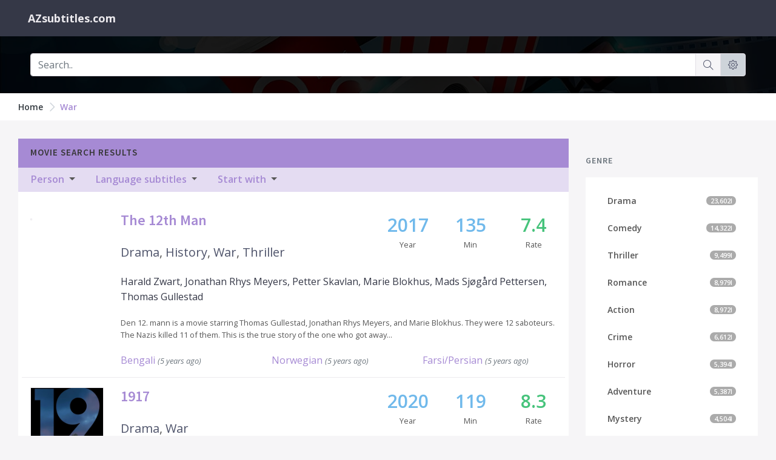

--- FILE ---
content_type: text/html; charset=utf-8
request_url: https://www.azsubtitles.com/genre/war
body_size: 14672
content:
<!DOCTYPE html><html lang=en><head><meta charset=utf-8><meta name=viewport content="width=device-width, initial-scale=1.0, shrink-to-fit=no"><title>War subtitles</title><script src="/cdn-cgi/scripts/7d0fa10a/cloudflare-static/rocket-loader.min.js" data-cf-settings="ae6086d678ec1abb8d4a5806-|49"></script><link rel=preload href=/styles.css as=style onload="this.onload=null;this.rel='stylesheet'"><script src="/cdn-cgi/scripts/7d0fa10a/cloudflare-static/rocket-loader.min.js" data-cf-settings="ae6086d678ec1abb8d4a5806-|49"></script><link rel=preload href="//fonts.googleapis.com/css?family=Source+Sans+Pro:300,400,400italic,600,700%7COpen+Sans:300,400,400italic,600,700&amp;display=swap" as=style onload="this.onload=null;this.rel='stylesheet'"><noscript><link rel=stylesheet href=/styles.css><link rel=stylesheet href="//fonts.googleapis.com/css?family=Source+Sans+Pro:300,400,400italic,600,700%7COpen+Sans:300,400,400italic,600,700&amp;display=swap"></noscript><link rel=next href="/genre/war?p=2"><link rel=canonical href=https://www.azsubtitles.com/genre/war><link rel=alternate type=application/rss+xml title="AZ subtitles - Download movie subtitles: War RSS Feed" href=/rss/genre/war><meta property=article:section content="War subtitles"><meta name=description content="List movie subtitles by War"><meta name=keywords content=",Văn bản pháp luật,công văn,dự thảo"><meta name=twitter:site content=www.azsubtitles.com><meta name=twitter:title content="War subtitles"><meta name=twitter:description content="List movie subtitles by War"><meta name=twitter:url content=https://www.azsubtitles.com/genre/war><meta property=og:title content="War subtitles"><meta property=og:description content="List movie subtitles by War"><meta property=og:url content=https://www.azsubtitles.com/genre/war><body><div id=page-container class="sidebar-dark side-scroll page-header-fixed page-header-dark main-content-boxed"><header id=page-header><div class=content-header><div class="d-flex align-items-center"><a class="font-w600 text-dual ml-3" href="/"> <span class="font-w700 font-size-h5">AZsubtitles.com</span> </a></div><div class="d-flex align-items-center"></div></div></header><main id=main-container><div class="bg-transparent bg-image" style="background-image:url('/Content/img/movie2.jpg')" id=searchboxContainer><div class="block-content block-content-full bg-black-90"><div class="content py-0"><div class=text-center><form action=/search id=searchForm method=get><div class="input-group py-2"><input type=text class=form-control placeholder=Search.. id=query name=q><div class=input-group-append><a data-toggle=tooltip title="Submit search query" href="javascript:$('#searchForm').submit()" class="text-primary-dark input-group-text bg-body"> <i class="si si-magnifier"></i> </a></div><div class=input-group-append><a data-toggle=tooltip title="Settings languages" href=/settings class="text-primary-dark input-group-text bg-gray"> <i class="si si-settings"></i> </a></div></div></form></div></div></div></div><div class=bg-white><div class="content content-boxed py-0"><nav aria-label=breadcrumb><ol class="breadcrumb breadcrumb-alt"><li class=breadcrumb-item><a class="link-fx text-dark" href="/">Home</a><li class=breadcrumb-item aria-current=page><a class=link-fx href=/genre/war>War</a></ol></nav></div></div><div class=content><div class=row><div class=col-lg-9><div class=block><div class="block-header block-header-default bg-amethyst"><h2 class=block-title>Movie search results</h2></div><div class=bg-amethyst-lighter style=position:relative><div class="dropdown d-inline-block ml-2 dropdown-nopos"><button class="btn btn-default dropdown-toggle" type=button data-toggle=dropdown data-hover=dropdown> <strong class=text-primary>Person</strong> <span class=caret></span> </button><div class=dropdown-menu style="width:100%;padding:0 10px"><div class=row><div class="col-lg-4 py-1"><a class=text-primary-dark href="/genre/war?ps=john-wayne">John Wayne <span class="badge badge-secondary">19</span></a></div><div class="col-lg-4 py-1"><a class=text-primary-dark href="/genre/war?ps=sean-bean">Sean Bean <span class="badge badge-secondary">17</span></a></div><div class="col-lg-4 py-1"><a class=text-primary-dark href="/genre/war?ps=tom-clegg">Tom Clegg <span class="badge badge-secondary">15</span></a></div><div class="col-lg-4 py-1"><a class=text-primary-dark href="/genre/war?ps=daragh-omalley">Daragh O&#39;Malley <span class="badge badge-secondary">14</span></a></div><div class="col-lg-4 py-1"><a class=text-primary-dark href="/genre/war?ps=bernard-cornwell">Bernard Cornwell <span class="badge badge-secondary">14</span></a></div><div class="col-lg-4 py-1"><a class=text-primary-dark href="/genre/war?ps=trevor-howard">Trevor Howard <span class="badge badge-secondary">13</span></a></div><div class="col-lg-4 py-1"><a class=text-primary-dark href="/genre/war?ps=c-s-forester">C.S. Forester <span class="badge badge-secondary">13</span></a></div><div class="col-lg-4 py-1"><a class=text-primary-dark href="/genre/war?ps=anthony-quinn">Anthony Quinn <span class="badge badge-secondary">10</span></a></div><div class="col-lg-4 py-1"><a class=text-primary-dark href="/genre/war?ps=gregory-peck">Gregory Peck <span class="badge badge-secondary">10</span></a></div><div class="col-lg-4 py-1"><a class=text-primary-dark href="/genre/war?ps=humphrey-bogart">Humphrey Bogart <span class="badge badge-secondary">10</span></a></div><div class="col-lg-4 py-1"><a class=text-primary-dark href="/genre/war?ps=ioan-gruffudd">Ioan Gruffudd <span class="badge badge-secondary">10</span></a></div><div class="col-lg-4 py-1"><a class=text-primary-dark href="/genre/war?ps=jack-hawkins">Jack Hawkins <span class="badge badge-secondary">10</span></a></div><div class="col-lg-4 py-1"><a class=text-primary-dark href="/genre/war?ps=richard-burton">Richard Burton <span class="badge badge-secondary">10</span></a></div><div class="col-lg-4 py-1"><a class=text-primary-dark href="/genre/war?ps=william-shakespeare">William Shakespeare <span class="badge badge-secondary">10</span></a></div><div class="col-lg-4 py-1"><a class=text-primary-dark href="/genre/war?ps=yoshiyuki-tomino">Yoshiyuki Tomino <span class="badge badge-secondary">10</span></a></div><div class="col-lg-4 py-1"><a class=text-primary-dark href="/genre/war?ps=burt-lancaster">Burt Lancaster <span class="badge badge-secondary">9</span></a></div><div class="col-lg-4 py-1"><a class=text-primary-dark href="/genre/war?ps=gary-cooper">Gary Cooper <span class="badge badge-secondary">9</span></a></div><div class="col-lg-4 py-1"><a class=text-primary-dark href="/genre/war?ps=james-mason">James Mason <span class="badge badge-secondary">9</span></a></div><div class="col-lg-4 py-1"><a class=text-primary-dark href="/genre/war?ps=raoul-walsh">Raoul Walsh <span class="badge badge-secondary">9</span></a></div><div class="col-lg-4 py-1"><a class=text-primary-dark href="/genre/war?ps=ben-kingsley">Ben Kingsley <span class="badge badge-secondary">8</span></a></div><div class="col-lg-4 py-1"><a class=text-primary-dark href="/genre/war?ps=jake-gyllenhaal">Jake Gyllenhaal <span class="badge badge-secondary">8</span></a></div><div class="col-lg-4 py-1"><a class=text-primary-dark href="/genre/war?ps=mathieu-kassovitz">Mathieu Kassovitz <span class="badge badge-secondary">8</span></a></div><div class="col-lg-4 py-1"><a class=text-primary-dark href="/genre/war?ps=natalie-portman">Natalie Portman <span class="badge badge-secondary">8</span></a></div><div class="col-lg-4 py-1"><a class=text-primary-dark href="/genre/war?ps=robert-lindsay">Robert Lindsay <span class="badge badge-secondary">8</span></a></div><div class="col-lg-4 py-1"><a class=text-primary-dark href="/genre/war?ps=thomas-kretschmann">Thomas Kretschmann <span class="badge badge-secondary">8</span></a></div><div class="col-lg-4 py-1"><a class=text-primary-dark href="/genre/war?ps=tobey-maguire">Tobey Maguire <span class="badge badge-secondary">8</span></a></div><div class="col-lg-4 py-1"><a class=text-primary-dark href="/genre/war?ps=van-johnson">Van Johnson <span class="badge badge-secondary">8</span></a></div><div class="col-lg-4 py-1"><a class=text-primary-dark href="/genre/war?ps=andrew-grieve">Andrew Grieve <span class="badge badge-secondary">8</span></a></div><div class="col-lg-4 py-1"><a class=text-primary-dark href="/genre/war?ps=robert-wise">Robert Wise <span class="badge badge-secondary">8</span></a></div><div class="col-lg-4 py-1"><a class=text-primary-dark href="/genre/war?ps=amanda-seyfried">Amanda Seyfried <span class="badge badge-secondary">7</span></a></div><div class="col-lg-4 py-1"><a class=text-primary-dark href="/genre/war?ps=brian-cox">Brian Cox <span class="badge badge-secondary">7</span></a></div><div class="col-lg-4 py-1"><a class=text-primary-dark href="/genre/war?ps=cary-grant">Cary Grant <span class="badge badge-secondary">7</span></a></div><div class="col-lg-4 py-1"><a class=text-primary-dark href="/genre/war?ps=curd-j-rgens">Curd J&#252;rgens <span class="badge badge-secondary">7</span></a></div><div class="col-lg-4 py-1"><a class=text-primary-dark href="/genre/war?ps=hardy-kr-ger">Hardy Kr&#252;ger <span class="badge badge-secondary">7</span></a></div><div class="col-lg-4 py-1"><a class=text-primary-dark href="/genre/war?ps=harry-andrews">Harry Andrews <span class="badge badge-secondary">7</span></a></div><div class="col-lg-4 py-1"><a class=text-primary-dark href="/genre/war?ps=john-malkovich">John Malkovich <span class="badge badge-secondary">7</span></a></div><div class="col-lg-4 py-1"><a class=text-primary-dark href="/genre/war?ps=keira-knightley">Keira Knightley <span class="badge badge-secondary">7</span></a></div><div class="col-lg-4 py-1"><a class=text-primary-dark href="/genre/war?ps=lee-marvin">Lee Marvin <span class="badge badge-secondary">7</span></a></div><div class="col-lg-4 py-1"><a class=text-primary-dark href="/genre/war?ps=mel-gibson">Mel Gibson <span class="badge badge-secondary">7</span></a></div><div class="col-lg-4 py-1"><a class=text-primary-dark href="/genre/war?ps=michael-caine">Michael Caine <span class="badge badge-secondary">7</span></a></div><div class="col-lg-4 py-1"><a class=text-primary-dark href="/genre/war?ps=omar-sharif">Omar Sharif <span class="badge badge-secondary">7</span></a></div><div class="col-lg-4 py-1"><a class=text-primary-dark href="/genre/war?ps=robert-mitchum">Robert Mitchum <span class="badge badge-secondary">7</span></a></div><div class="col-lg-4 py-1"><a class=text-primary-dark href="/genre/war?ps=russell-crowe">Russell Crowe <span class="badge badge-secondary">7</span></a></div><div class="col-lg-4 py-1"><a class=text-primary-dark href="/genre/war?ps=sam-shepard">Sam Shepard <span class="badge badge-secondary">7</span></a></div><div class="col-lg-4 py-1"><a class=text-primary-dark href="/genre/war?ps=sophia-loren">Sophia Loren <span class="badge badge-secondary">7</span></a></div><div class="col-lg-4 py-1"><a class=text-primary-dark href="/genre/war?ps=tatsuya-nakadai">Tatsuya Nakadai <span class="badge badge-secondary">7</span></a></div><div class="col-lg-4 py-1"><a class=text-primary-dark href="/genre/war?ps=tom-hanks">Tom Hanks <span class="badge badge-secondary">7</span></a></div><div class="col-lg-4 py-1"><a class=text-primary-dark href="/genre/war?ps=vivien-leigh">Vivien Leigh <span class="badge badge-secondary">7</span></a></div><div class="col-lg-4 py-1"><a class=text-primary-dark href="/genre/war?ps=willem-dafoe">Willem Dafoe <span class="badge badge-secondary">7</span></a></div><div class="col-lg-4 py-1"><a class=text-primary-dark href="/genre/war?ps=william-holden">William Holden <span class="badge badge-secondary">7</span></a></div><div class="col-lg-4 py-1"><a class=text-primary-dark href="/genre/war?ps=anders-thomas-jensen">Anders Thomas Jensen <span class="badge badge-secondary">7</span></a></div><div class="col-lg-4 py-1"><a class=text-primary-dark href="/genre/war?ps=charles-wood">Charles Wood <span class="badge badge-secondary">7</span></a></div><div class="col-lg-4 py-1"><a class=text-primary-dark href="/genre/war?ps=david-benioff">David Benioff <span class="badge badge-secondary">7</span></a></div><div class="col-lg-4 py-1"><a class=text-primary-dark href="/genre/war?ps=r-c-sherriff">R.C. Sherriff <span class="badge badge-secondary">7</span></a></div><div class="col-lg-4 py-1"><a class=text-primary-dark href="/genre/war?ps=susanne-bier">Susanne Bier <span class="badge badge-secondary">7</span></a></div><div class="col-lg-4 py-1"><a class=text-primary-dark href="/genre/war?ps=w-r-burnett">W.R. Burnett <span class="badge badge-secondary">7</span></a></div><div class="col-lg-4 py-1"><a class=text-primary-dark href="/genre/war?ps=william-nicholson">William Nicholson <span class="badge badge-secondary">7</span></a></div><div class="col-lg-4 py-1"><a class=text-primary-dark href="/genre/war?ps=jim-sheridan">Jim Sheridan <span class="badge badge-secondary">7</span></a></div><div class="col-lg-4 py-1"><a class=text-primary-dark href="/genre/war?ps=mervyn-leroy">Mervyn LeRoy <span class="badge badge-secondary">7</span></a></div><div class="col-lg-4 py-1"><a class=text-primary-dark href="/genre/war?ps=michael-powell">Michael Powell <span class="badge badge-secondary">7</span></a></div><div class="col-lg-4 py-1"><a class=text-primary-dark href="/genre/war?ps=alan-arkin">Alan Arkin <span class="badge badge-secondary">6</span></a></div><div class="col-lg-4 py-1"><a class=text-primary-dark href="/genre/war?ps=brad-pitt">Brad Pitt <span class="badge badge-secondary">6</span></a></div><div class="col-lg-4 py-1"><a class=text-primary-dark href="/genre/war?ps=christian-bale">Christian Bale <span class="badge badge-secondary">6</span></a></div><div class="col-lg-4 py-1"><a class=text-primary-dark href="/genre/war?ps=clark-gable">Clark Gable <span class="badge badge-secondary">6</span></a></div><div class="col-lg-4 py-1"><a class=text-primary-dark href="/genre/war?ps=dana-andrews">Dana Andrews <span class="badge badge-secondary">6</span></a></div><div class="col-lg-4 py-1"><a class=text-primary-dark href="/genre/war?ps=david-niven">David Niven <span class="badge badge-secondary">6</span></a></div><div class="col-lg-4 py-1"><a class=text-primary-dark href="/genre/war?ps=fredric-march">Fredric March <span class="badge badge-secondary">6</span></a></div><div class="col-lg-4 py-1"><a class=text-primary-dark href="/genre/war?ps=george-w-bush">George W. Bush <span class="badge badge-secondary">6</span></a></div><div class="col-lg-4 py-1"><a class=text-primary-dark href="/genre/war?ps=henry-fonda">Henry Fonda <span class="badge badge-secondary">6</span></a></div><div class="col-lg-4 py-1"><a class=text-primary-dark href="/genre/war?ps=hugh-fraser">Hugh Fraser <span class="badge badge-secondary">6</span></a></div><div class="col-lg-4 py-1"><a class=text-primary-dark href="/genre/war?ps=hugh-jackman">Hugh Jackman <span class="badge badge-secondary">6</span></a></div><div class="col-lg-4 py-1"><a class=text-primary-dark href="/genre/war?ps=john-mills">John Mills <span class="badge badge-secondary">6</span></a></div><div class="col-lg-4 py-1"><a class=text-primary-dark href="/genre/war?ps=laurence-olivier">Laurence Olivier <span class="badge badge-secondary">6</span></a></div><div class="col-lg-4 py-1"><a class=text-primary-dark href="/genre/war?ps=michael-redgrave">Michael Redgrave <span class="badge badge-secondary">6</span></a></div><div class="col-lg-4 py-1"><a class=text-primary-dark href="/genre/war?ps=oliver-hardy">Oliver Hardy <span class="badge badge-secondary">6</span></a></div><div class="col-lg-4 py-1"><a class=text-primary-dark href="/genre/war?ps=peter-otoole">Peter O&#39;Toole <span class="badge badge-secondary">6</span></a></div><div class="col-lg-4 py-1"><a class=text-primary-dark href="/genre/war?ps=richard-harris">Richard Harris <span class="badge badge-secondary">6</span></a></div><div class="col-lg-4 py-1"><a class=text-primary-dark href="/genre/war?ps=robert-ryan">Robert Ryan <span class="badge badge-secondary">6</span></a></div><div class="col-lg-4 py-1"><a class=text-primary-dark href="/genre/war?ps=sergey-bondarchuk">Sergey Bondarchuk <span class="badge badge-secondary">6</span></a></div><div class="col-lg-4 py-1"><a class=text-primary-dark href="/genre/war?ps=stellan-skarsg-rd">Stellan Skarsg&#229;rd <span class="badge badge-secondary">6</span></a></div><div class="col-lg-4 py-1"><a class=text-primary-dark href="/genre/war?ps=vyacheslav-tikhonov">Vyacheslav Tikhonov <span class="badge badge-secondary">6</span></a></div><div class="col-lg-4 py-1"><a class=text-primary-dark href="/genre/war?ps=walter-brennan">Walter Brennan <span class="badge badge-secondary">6</span></a></div><div class="col-lg-4 py-1"><a class=text-primary-dark href="/genre/war?ps=alain-boublil">Alain Boublil <span class="badge badge-secondary">6</span></a></div><div class="col-lg-4 py-1"><a class=text-primary-dark href="/genre/war?ps=casey-robinson">Casey Robinson <span class="badge badge-secondary">6</span></a></div><div class="col-lg-4 py-1"><a class=text-primary-dark href="/genre/war?ps=claude-michel-sch-nberg">Claude-Michel Sch&#246;nberg <span class="badge badge-secondary">6</span></a></div><div class="col-lg-4 py-1"><a class=text-primary-dark href="/genre/war?ps=dalton-trumbo">Dalton Trumbo <span class="badge badge-secondary">6</span></a></div><div class="col-lg-4 py-1"><a class=text-primary-dark href="/genre/war?ps=ennio-de-concini">Ennio De Concini <span class="badge badge-secondary">6</span></a></div><div class="col-lg-4 py-1"><a class=text-primary-dark href="/genre/war?ps=eoghan-harris">Eoghan Harris <span class="badge badge-secondary">6</span></a></div><div class="col-lg-4 py-1"><a class=text-primary-dark href="/genre/war?ps=george-froeschel">George Froeschel <span class="badge badge-secondary">6</span></a></div><div class="col-lg-4 py-1"><a class=text-primary-dark href="/genre/war?ps=john-milius">John Milius <span class="badge badge-secondary">6</span></a></div><div class="col-lg-4 py-1"><a class=text-primary-dark href="/genre/war?ps=laurence-stallings">Laurence Stallings <span class="badge badge-secondary">6</span></a></div><div class="col-lg-4 py-1"><a class=text-primary-dark href="/genre/war?ps=leo-tolstoy">Leo Tolstoy <span class="badge badge-secondary">6</span></a></div><div class="col-lg-4 py-1"><a class=text-primary-dark href="/genre/war?ps=michael-hirst">Michael Hirst <span class="badge badge-secondary">6</span></a></div><div class="col-lg-4 py-1"><a class=text-primary-dark href="/genre/war?ps=andrzej-wajda">Andrzej Wajda <span class="badge badge-secondary">6</span></a></div><div class="col-lg-4 py-1"><a class=text-primary-dark href="/genre/war?ps=takashi-imanishi">Takashi Imanishi <span class="badge badge-secondary">6</span></a></div><div class="col-lg-4 py-1"><a class=text-primary-dark href="/genre/war?ps=abigail-cruttenden">Abigail Cruttenden <span class="badge badge-secondary">5</span></a></div><div class="col-lg-4 py-1"><a class=text-primary-dark href="/genre/war?ps=alec-guinness">Alec Guinness <span class="badge badge-secondary">5</span></a></div><div class="col-lg-4 py-1"><a class=text-primary-dark href="/genre/war?ps=anne-hathaway">Anne Hathaway <span class="badge badge-secondary">5</span></a></div><div class="col-lg-4 py-1"><a class=text-primary-dark href="/genre/war?ps=catherine-deneuve">Catherine Deneuve <span class="badge badge-secondary">5</span></a></div><div class="col-lg-4 py-1"><a class=text-primary-dark href="/genre/war?ps=clint-eastwood">Clint Eastwood <span class="badge badge-secondary">5</span></a></div></div></div></div><div class="dropdown d-inline-block ml-2 dropdown-nopos"><button class="btn btn-default dropdown-toggle" type=button data-toggle=dropdown data-hover=dropdown> <strong class=text-primary>Language subtitles</strong> <span class=caret></span> </button><div class=dropdown-menu style="width:100%;padding:0 10px"><div class=row><div class="col-lg-4 py-1"><a class=text-primary-dark href="/genre/war?lg=english">English <span class="badge badge-secondary">1,539</span></a></div><div class="col-lg-4 py-1"><a class=text-primary-dark href="/genre/war?lg=arabic">Arabic <span class="badge badge-secondary">963</span></a></div><div class="col-lg-4 py-1"><a class=text-primary-dark href="/genre/war?lg=farsi-persian">Farsi/Persian <span class="badge badge-secondary">808</span></a></div><div class="col-lg-4 py-1"><a class=text-primary-dark href="/genre/war?lg=french">French <span class="badge badge-secondary">741</span></a></div><div class="col-lg-4 py-1"><a class=text-primary-dark href="/genre/war?lg=danish">Danish <span class="badge badge-secondary">649</span></a></div><div class="col-lg-4 py-1"><a class=text-primary-dark href="/genre/war?lg=indonesian">Indonesian <span class="badge badge-secondary">601</span></a></div><div class="col-lg-4 py-1"><a class=text-primary-dark href="/genre/war?lg=spanish">Spanish <span class="badge badge-secondary">588</span></a></div><div class="col-lg-4 py-1"><a class=text-primary-dark href="/genre/war?lg=vietnamese">Vietnamese <span class="badge badge-secondary">510</span></a></div><div class="col-lg-4 py-1"><a class=text-primary-dark href="/genre/war?lg=swedish">Swedish <span class="badge badge-secondary">456</span></a></div><div class="col-lg-4 py-1"><a class=text-primary-dark href="/genre/war?lg=dutch">Dutch <span class="badge badge-secondary">451</span></a></div><div class="col-lg-4 py-1"><a class=text-primary-dark href="/genre/war?lg=norwegian">Norwegian <span class="badge badge-secondary">418</span></a></div><div class="col-lg-4 py-1"><a class=text-primary-dark href="/genre/war?lg=finnish">Finnish <span class="badge badge-secondary">393</span></a></div><div class="col-lg-4 py-1"><a class=text-primary-dark href="/genre/war?lg=italian">Italian <span class="badge badge-secondary">343</span></a></div><div class="col-lg-4 py-1"><a class=text-primary-dark href="/genre/war?lg=korean">Korean <span class="badge badge-secondary">306</span></a></div><div class="col-lg-4 py-1"><a class=text-primary-dark href="/genre/war?lg=romanian">Romanian <span class="badge badge-secondary">302</span></a></div><div class="col-lg-4 py-1"><a class=text-primary-dark href="/genre/war?lg=brazillian-portuguese">Brazillian Portuguese <span class="badge badge-secondary">298</span></a></div><div class="col-lg-4 py-1"><a class=text-primary-dark href="/genre/war?lg=greek">Greek <span class="badge badge-secondary">294</span></a></div><div class="col-lg-4 py-1"><a class=text-primary-dark href="/genre/war?lg=portuguese">Portuguese <span class="badge badge-secondary">291</span></a></div><div class="col-lg-4 py-1"><a class=text-primary-dark href="/genre/war?lg=turkish">Turkish <span class="badge badge-secondary">287</span></a></div><div class="col-lg-4 py-1"><a class=text-primary-dark href="/genre/war?lg=hebrew">Hebrew <span class="badge badge-secondary">254</span></a></div><div class="col-lg-4 py-1"><a class=text-primary-dark href="/genre/war?lg=german">German <span class="badge badge-secondary">253</span></a></div><div class="col-lg-4 py-1"><a class=text-primary-dark href="/genre/war?lg=chinese-bg-code">Chinese BG code <span class="badge badge-secondary">213</span></a></div><div class="col-lg-4 py-1"><a class=text-primary-dark href="/genre/war?lg=thai">Thai <span class="badge badge-secondary">203</span></a></div><div class="col-lg-4 py-1"><a class=text-primary-dark href="/genre/war?lg=bengali">Bengali <span class="badge badge-secondary">188</span></a></div><div class="col-lg-4 py-1"><a class=text-primary-dark href="/genre/war?lg=polish">Polish <span class="badge badge-secondary">183</span></a></div><div class="col-lg-4 py-1"><a class=text-primary-dark href="/genre/war?lg=bulgarian">Bulgarian <span class="badge badge-secondary">178</span></a></div><div class="col-lg-4 py-1"><a class=text-primary-dark href="/genre/war?lg=serbian">Serbian <span class="badge badge-secondary">172</span></a></div><div class="col-lg-4 py-1"><a class=text-primary-dark href="/genre/war?lg=malay">Malay <span class="badge badge-secondary">170</span></a></div><div class="col-lg-4 py-1"><a class=text-primary-dark href="/genre/war?lg=croatian">Croatian <span class="badge badge-secondary">164</span></a></div><div class="col-lg-4 py-1"><a class=text-primary-dark href="/genre/war?lg=czech">Czech <span class="badge badge-secondary">132</span></a></div><div class="col-lg-4 py-1"><a class=text-primary-dark href="/genre/war?lg=russian">Russian <span class="badge badge-secondary">128</span></a></div><div class="col-lg-4 py-1"><a class=text-primary-dark href="/genre/war?lg=hungarian">Hungarian <span class="badge badge-secondary">115</span></a></div><div class="col-lg-4 py-1"><a class=text-primary-dark href="/genre/war?lg=big-5-code">Big 5 code <span class="badge badge-secondary">114</span></a></div><div class="col-lg-4 py-1"><a class=text-primary-dark href="/genre/war?lg=malayalam">Malayalam <span class="badge badge-secondary">88</span></a></div><div class="col-lg-4 py-1"><a class=text-primary-dark href="/genre/war?lg=slovenian">Slovenian <span class="badge badge-secondary">87</span></a></div><div class="col-lg-4 py-1"><a class=text-primary-dark href="/genre/war?lg=estonian">Estonian <span class="badge badge-secondary">76</span></a></div><div class="col-lg-4 py-1"><a class=text-primary-dark href="/genre/war?lg=japanese">Japanese <span class="badge badge-secondary">54</span></a></div><div class="col-lg-4 py-1"><a class=text-primary-dark href="/genre/war?lg=ukrainian">Ukrainian <span class="badge badge-secondary">37</span></a></div><div class="col-lg-4 py-1"><a class=text-primary-dark href="/genre/war?lg=burmese">Burmese <span class="badge badge-secondary">34</span></a></div><div class="col-lg-4 py-1"><a class=text-primary-dark href="/genre/war?lg=sinhala">Sinhala <span class="badge badge-secondary">34</span></a></div><div class="col-lg-4 py-1"><a class=text-primary-dark href="/genre/war?lg=urdu">Urdu <span class="badge badge-secondary">34</span></a></div><div class="col-lg-4 py-1"><a class=text-primary-dark href="/genre/war?lg=icelandic">Icelandic <span class="badge badge-secondary">26</span></a></div><div class="col-lg-4 py-1"><a class=text-primary-dark href="/genre/war?lg=slovak">Slovak <span class="badge badge-secondary">24</span></a></div><div class="col-lg-4 py-1"><a class=text-primary-dark href="/genre/war?lg=albanian">Albanian <span class="badge badge-secondary">20</span></a></div><div class="col-lg-4 py-1"><a class=text-primary-dark href="/genre/war?lg=macedonian">Macedonian <span class="badge badge-secondary">19</span></a></div><div class="col-lg-4 py-1"><a class=text-primary-dark href="/genre/war?lg=english-german">English/ German <span class="badge badge-secondary">17</span></a></div><div class="col-lg-4 py-1"><a class=text-primary-dark href="/genre/war?lg=lithuanian">Lithuanian <span class="badge badge-secondary">16</span></a></div><div class="col-lg-4 py-1"><a class=text-primary-dark href="/genre/war?lg=hindi">Hindi <span class="badge badge-secondary">12</span></a></div><div class="col-lg-4 py-1"><a class=text-primary-dark href="/genre/war?lg=kurdish">Kurdish <span class="badge badge-secondary">11</span></a></div><div class="col-lg-4 py-1"><a class=text-primary-dark href="/genre/war?lg=latvian">Latvian <span class="badge badge-secondary">10</span></a></div><div class="col-lg-4 py-1"><a class=text-primary-dark href="/genre/war?lg=catalan">Catalan <span class="badge badge-secondary">8</span></a></div><div class="col-lg-4 py-1"><a class=text-primary-dark href="/genre/war?lg=telugu">Telugu <span class="badge badge-secondary">7</span></a></div><div class="col-lg-4 py-1"><a class=text-primary-dark href="/genre/war?lg=basque">Basque <span class="badge badge-secondary">4</span></a></div><div class="col-lg-4 py-1"><a class=text-primary-dark href="/genre/war?lg=bosnian">Bosnian <span class="badge badge-secondary">4</span></a></div><div class="col-lg-4 py-1"><a class=text-primary-dark href="/genre/war?lg=esperanto">Esperanto <span class="badge badge-secondary">3</span></a></div><div class="col-lg-4 py-1"><a class=text-primary-dark href="/genre/war?lg=azerbaijani">Azerbaijani <span class="badge badge-secondary">2</span></a></div><div class="col-lg-4 py-1"><a class=text-primary-dark href="/genre/war?lg=dutch-english">Dutch/ English <span class="badge badge-secondary">2</span></a></div><div class="col-lg-4 py-1"><a class=text-primary-dark href="/genre/war?lg=nepali">Nepali <span class="badge badge-secondary">2</span></a></div><div class="col-lg-4 py-1"><a class=text-primary-dark href="/genre/war?lg=sundanese">Sundanese <span class="badge badge-secondary">2</span></a></div><div class="col-lg-4 py-1"><a class=text-primary-dark href="/genre/war?lg=tamil">Tamil <span class="badge badge-secondary">2</span></a></div><div class="col-lg-4 py-1"><a class=text-primary-dark href="/genre/war?lg=bulgarian-english">Bulgarian/ English <span class="badge badge-secondary">1</span></a></div><div class="col-lg-4 py-1"><a class=text-primary-dark href="/genre/war?lg=cambodian-khmer">Cambodian/Khmer <span class="badge badge-secondary">1</span></a></div><div class="col-lg-4 py-1"><a class=text-primary-dark href="/genre/war?lg=kannada">Kannada <span class="badge badge-secondary">1</span></a></div><div class="col-lg-4 py-1"><a class=text-primary-dark href="/genre/war?lg=pashto">Pashto <span class="badge badge-secondary">1</span></a></div><div class="col-lg-4 py-1"><a class=text-primary-dark href="/genre/war?lg=rohingya">Rohingya <span class="badge badge-secondary">1</span></a></div><div class="col-lg-4 py-1"><a class=text-primary-dark href="/genre/war?lg=swahili">Swahili <span class="badge badge-secondary">1</span></a></div><div class="col-lg-4 py-1"><a class=text-primary-dark href="/genre/war?lg=yoruba">Yoruba <span class="badge badge-secondary">1</span></a></div></div></div></div><div class="dropdown d-inline-block ml-2 dropdown-nopos"><button class="btn btn-default dropdown-toggle" type=button data-toggle=dropdown data-hover=dropdown> <strong class=text-primary>Start with</strong> <span class=caret></span> </button><div class=dropdown-menu style="width:100%;padding:0 10px"><div class=row><div class="col-lg-4 py-1"><a class=text-primary-dark href="/genre/war?px=t">T <span class="badge badge-secondary">487</span></a></div><div class="col-lg-4 py-1"><a class=text-primary-dark href="/genre/war?px=a">A <span class="badge badge-secondary">140</span></a></div><div class="col-lg-4 py-1"><a class=text-primary-dark href="/genre/war?px=s">S <span class="badge badge-secondary">137</span></a></div><div class="col-lg-4 py-1"><a class=text-primary-dark href="/genre/war?px=b">B <span class="badge badge-secondary">108</span></a></div><div class="col-lg-4 py-1"><a class=text-primary-dark href="/genre/war?px=m">M <span class="badge badge-secondary">98</span></a></div><div class="col-lg-4 py-1"><a class=text-primary-dark href="/genre/war?px=c">C <span class="badge badge-secondary">89</span></a></div><div class="col-lg-4 py-1"><a class=text-primary-dark href="/genre/war?px=h">H <span class="badge badge-secondary">78</span></a></div><div class="col-lg-4 py-1"><a class=text-primary-dark href="/genre/war?px=l">L <span class="badge badge-secondary">75</span></a></div><div class="col-lg-4 py-1"><a class=text-primary-dark href="/genre/war?px=d">D <span class="badge badge-secondary">72</span></a></div><div class="col-lg-4 py-1"><a class=text-primary-dark href="/genre/war?px=f">F <span class="badge badge-secondary">65</span></a></div><div class="col-lg-4 py-1"><a class=text-primary-dark href="/genre/war?px=w">W <span class="badge badge-secondary">63</span></a></div><div class="col-lg-4 py-1"><a class=text-primary-dark href="/genre/war?px=g">G <span class="badge badge-secondary">57</span></a></div><div class="col-lg-4 py-1"><a class=text-primary-dark href="/genre/war?px=r">R <span class="badge badge-secondary">54</span></a></div><div class="col-lg-4 py-1"><a class=text-primary-dark href="/genre/war?px=i">I <span class="badge badge-secondary">50</span></a></div><div class="col-lg-4 py-1"><a class=text-primary-dark href="/genre/war?px=p">P <span class="badge badge-secondary">41</span></a></div><div class="col-lg-4 py-1"><a class=text-primary-dark href="/genre/war?px=o">O <span class="badge badge-secondary">38</span></a></div><div class="col-lg-4 py-1"><a class=text-primary-dark href="/genre/war?px=j">J <span class="badge badge-secondary">36</span></a></div><div class="col-lg-4 py-1"><a class=text-primary-dark href="/genre/war?px=n">N <span class="badge badge-secondary">35</span></a></div><div class="col-lg-4 py-1"><a class=text-primary-dark href="/genre/war?px=k">K <span class="badge badge-secondary">33</span></a></div><div class="col-lg-4 py-1"><a class=text-primary-dark href="/genre/war?px=0">0 <span class="badge badge-secondary">28</span></a></div><div class="col-lg-4 py-1"><a class=text-primary-dark href="/genre/war?px=e">E <span class="badge badge-secondary">23</span></a></div><div class="col-lg-4 py-1"><a class=text-primary-dark href="/genre/war?px=v">V <span class="badge badge-secondary">22</span></a></div><div class="col-lg-4 py-1"><a class=text-primary-dark href="/genre/war?px=u">U <span class="badge badge-secondary">15</span></a></div><div class="col-lg-4 py-1"><a class=text-primary-dark href="/genre/war?px=y">Y <span class="badge badge-secondary">11</span></a></div><div class="col-lg-4 py-1"><a class=text-primary-dark href="/genre/war?px=z">Z <span class="badge badge-secondary">11</span></a></div></div></div></div></div><div class="block-content block-themed py-3"><div class="row border-bottom movie-item py-3"><div class=col-md-2><a href=/the-12th-man-2017> <img class="img-fluid img-responsive lazyload border" src="[data-uri]" data-src=https://cdn.azsubtitles.com/thumbs/poster/2017/den-12-mann.jpg alt="The 12th Man"> </a></div><div class=col-md-10><div class=row><div class=col-md-7><h3 class=py-0><a href=/the-12th-man-2017 title="View details and download all The 12th Man subtitles">The 12th Man</a></h3><p class="font-size-h4 py-0"><a class=text-primary-dark href=/genre/drama title="Browse all Drama movie">Drama</a>, <a class=text-primary-dark href=/genre/history title="Browse all History movie">History</a>, <a class=text-primary-dark href=/genre/war title="Browse all War movie">War</a>, <a class=text-primary-dark href=/genre/thriller title="Browse all Thriller movie">Thriller</a></div><div class=col-md-5><div class="row text-center"><div class=col-4><strong class="font-size-h2 text-info">2017</strong><p class=small>Year</div><div class=col-4><strong class="font-size-h2 text-info">135</strong><p class=small>Min</div><div class=col-4><strong class="font-size-h2 text-success">7.4</strong><p class=small>Rate</div></div></div></div><p class=text-primary-darker><a class=text-primary-darker href=/person/harald-zwart title="Browse all Harald Zwart movie">Harald Zwart</a>, <a class=text-primary-darker href=/person/jonathan-rhys-meyers title="Browse all Jonathan Rhys Meyers movie">Jonathan Rhys Meyers</a>, <a class=text-primary-darker href=/person/petter-skavlan title="Browse all Petter Skavlan movie">Petter Skavlan</a>, <a class=text-primary-darker href=/person/marie-blokhus title="Browse all Marie Blokhus movie">Marie Blokhus</a>, <a class=text-primary-darker href=/person/mads-sj-g-rd-pettersen title="Browse all Mads Sjøgård Pettersen movie">Mads Sjøgård Pettersen</a>, <a class=text-primary-darker href=/person/thomas-gullestad title="Browse all Thomas Gullestad movie">Thomas Gullestad</a><p class=small>Den 12. mann is a movie starring Thomas Gullestad, Jonathan Rhys Meyers, and Marie Blokhus. They were 12 saboteurs. The Nazis killed 11 of them. This is the true story of the one who got away...<div class=row><div class=col-lg-4><a href=/the-12th-man-2017/bengali-1326936>Bengali</a> <i class="small text-gray-dark">(5 years ago)</i></div><div class=col-lg-4><a href=/the-12th-man-2017/norwegian-1314631>Norwegian</a> <i class="small text-gray-dark">(5 years ago)</i></div><div class=col-lg-4><a href=/the-12th-man-2017/farsi-persian-1306691>Farsi/Persian</a> <i class="small text-gray-dark">(5 years ago)</i></div></div></div></div><div class="row border-bottom movie-item py-3"><div class=col-md-2><a href=/1917> <img class="img-fluid img-responsive lazyload border" src="[data-uri]" data-src=https://cdn.azsubtitles.com/thumbs/poster/2020/1917.jpg alt="1917 "> </a></div><div class=col-md-10><div class=row><div class=col-md-7><h3 class=py-0><a href=/1917 title="View details and download all 1917  subtitles">1917 </a></h3><p class="font-size-h4 py-0"><a class=text-primary-dark href=/genre/drama title="Browse all Drama movie">Drama</a>, <a class=text-primary-dark href=/genre/war title="Browse all War movie">War</a></div><div class=col-md-5><div class="row text-center"><div class=col-4><strong class="font-size-h2 text-info">2020</strong><p class=small>Year</div><div class=col-4><strong class="font-size-h2 text-info">119</strong><p class=small>Min</div><div class=col-4><strong class="font-size-h2 text-success">8.3</strong><p class=small>Rate</div></div></div></div><p class=text-primary-darker><a class=text-primary-darker href=/person/daniel-mays title="Browse all Daniel Mays movie">Daniel Mays</a>, <a class=text-primary-darker href=/person/colin-firth title="Browse all Colin Firth movie">Colin Firth</a>, <a class=text-primary-darker href=/person/george-mackay title="Browse all George MacKay movie">George MacKay</a>, <a class=text-primary-darker href=/person/sam-mendes title="Browse all Sam Mendes movie">Sam Mendes</a>, <a class=text-primary-darker href=/person/dean-charles-chapman title="Browse all Dean-Charles Chapman movie">Dean-Charles Chapman</a>, <a class=text-primary-darker href=/person/krysty-wilson-cairns title="Browse all Krysty Wilson-Cairns movie">Krysty Wilson-Cairns</a><p class=small>1917 is a movie starring Dean-Charles Chapman, George MacKay, and Daniel Mays. April 6th, 1917. As a regiment assembles to wage war deep in enemy territory, two soldiers are assigned to race against time and deliver a message that...<div class=row><div class=col-lg-4><a href=/1917/czech-1410475>Czech</a> <i class="small text-gray-dark">(5 years ago)</i></div><div class=col-lg-4><a href=/1917/swedish-1401792>Swedish</a> <i class="small text-gray-dark">(5 years ago)</i></div><div class=col-lg-4><a href=/1917/norwegian-1401791>Norwegian</a> <i class="small text-gray-dark">(5 years ago)</i></div></div></div></div><div class="row border-bottom movie-item py-3"><div class=col-md-2><a href=/the-great-escape-1963> <img class="img-fluid img-responsive lazyload border" src="[data-uri]" data-src=https://cdn.azsubtitles.com/thumbs/poster/1963/the-great-escape.jpg alt="The Great Escape"> </a></div><div class=col-md-10><div class=row><div class=col-md-7><h3 class=py-0><a href=/the-great-escape-1963 title="View details and download all The Great Escape subtitles">The Great Escape</a></h3><p class="font-size-h4 py-0"><a class=text-primary-dark href=/genre/war title="Browse all War movie">War</a>, <a class=text-primary-dark href=/genre/adventure title="Browse all Adventure movie">Adventure</a>, <a class=text-primary-dark href=/genre/drama title="Browse all Drama movie">Drama</a>, <a class=text-primary-dark href=/genre/thriller title="Browse all Thriller movie">Thriller</a>, <a class=text-primary-dark href=/genre/history title="Browse all History movie">History</a></div><div class=col-md-5><div class="row text-center"><div class=col-4><strong class="font-size-h2 text-info">1963</strong><p class=small>Year</div><div class=col-4><strong class="font-size-h2 text-info">172</strong><p class=small>Min</div><div class=col-4><strong class="font-size-h2 text-success">8.2</strong><p class=small>Rate</div></div></div></div><p class=text-primary-darker><a class=text-primary-darker href=/person/james-garner title="Browse all James Garner movie">James Garner</a>, <a class=text-primary-darker href=/person/charles-bronson title="Browse all Charles Bronson movie">Charles Bronson</a>, <a class=text-primary-darker href=/person/richard-attenborough title="Browse all Richard Attenborough movie">Richard Attenborough</a>, <a class=text-primary-darker href=/person/steve-mcqueen title="Browse all Steve McQueen movie">Steve McQueen</a>, <a class=text-primary-darker href=/person/w-r-burnett title="Browse all W.R. Burnett movie">W.R. Burnett</a>, <a class=text-primary-darker href=/person/john-sturges title="Browse all John Sturges movie">John Sturges</a>, <a class=text-primary-darker href=/person/james-clavell title="Browse all James Clavell movie">James Clavell</a>, <a class=text-primary-darker href=/person/paul-brickhill title="Browse all Paul Brickhill movie">Paul Brickhill</a><p class=small>The Great Escape is a movie starring Steve McQueen, James Garner, and Richard Attenborough. Allied prisoners of war plan for several hundred of their number to escape from a German camp during World War II.<div class=row><div class=col-lg-4><a href=/the-great-escape-1963/arabic-1424427>Arabic</a> <i class="small text-gray-dark">(4 years ago)</i></div><div class=col-lg-4><a href=/the-great-escape-1963/vietnamese-1423187>Vietnamese</a> <i class="small text-gray-dark">(4 years ago)</i></div><div class=col-lg-4><a href=/the-great-escape-1963/danish-1340950>Danish</a> <i class="small text-gray-dark">(5 years ago)</i></div></div></div></div><div class="row border-bottom movie-item py-3"><div class=col-md-2><a href=/the-patriot-2000> <img class="img-fluid img-responsive lazyload border" src="[data-uri]" data-src=https://cdn.azsubtitles.com/thumbs/poster/2000/the-patriot.jpg alt="The Patriot"> </a></div><div class=col-md-10><div class=row><div class=col-md-7><h3 class=py-0><a href=/the-patriot-2000 title="View details and download all The Patriot subtitles">The Patriot</a></h3><p class="font-size-h4 py-0"><a class=text-primary-dark href=/genre/drama title="Browse all Drama movie">Drama</a>, <a class=text-primary-dark href=/genre/action title="Browse all Action movie">Action</a>, <a class=text-primary-dark href=/genre/war title="Browse all War movie">War</a>, <a class=text-primary-dark href=/genre/history title="Browse all History movie">History</a></div><div class=col-md-5><div class="row text-center"><div class=col-4><strong class="font-size-h2 text-info">2000</strong><p class=small>Year</div><div class=col-4><strong class="font-size-h2 text-info">165</strong><p class=small>Min</div><div class=col-4><strong class="font-size-h2 text-success">7.2</strong><p class=small>Rate</div></div></div></div><p class=text-primary-darker><a class=text-primary-darker href=/person/robert-rodat title="Browse all Robert Rodat movie">Robert Rodat</a>, <a class=text-primary-darker href=/person/mel-gibson title="Browse all Mel Gibson movie">Mel Gibson</a>, <a class=text-primary-darker href=/person/heath-ledger title="Browse all Heath Ledger movie">Heath Ledger</a>, <a class=text-primary-darker href=/person/joely-richardson title="Browse all Joely Richardson movie">Joely Richardson</a>, <a class=text-primary-darker href=/person/jason-isaacs title="Browse all Jason Isaacs movie">Jason Isaacs</a>, <a class=text-primary-darker href=/person/roland-emmerich title="Browse all Roland Emmerich movie">Roland Emmerich</a><p class=small>The Patriot is a movie starring Mel Gibson, Heath Ledger, and Joely Richardson. Peaceful farmer Benjamin Martin is driven to lead the Colonial Militia during the American Revolution when a sadistic British officer murders his son.<div class=row><div class=col-lg-4><a href=/the-patriot-2000/farsi-persian-1326684>Farsi/Persian</a> <i class="small text-gray-dark">(5 years ago)</i></div><div class=col-lg-4><a href=/the-patriot-2000/vietnamese-18771>Vietnamese</a> <i class="small text-gray-dark">(6 years ago)</i></div><div class=col-lg-4><a href=/the-patriot-2000/vietnamese-18770>Vietnamese</a> <i class="small text-gray-dark">(6 years ago)</i></div></div></div></div><div class="row border-bottom movie-item py-3"><div class=col-md-2><a href=/germany-year-zero-1948> <img class="img-fluid img-responsive lazyload border" src="[data-uri]" data-src=https://cdn.azsubtitles.com/thumbs/poster/1949/germania-anno-zero.jpg alt="Germany Year Zero"> </a></div><div class=col-md-10><div class=row><div class=col-md-7><h3 class=py-0><a href=/germany-year-zero-1948 title="View details and download all Germany Year Zero subtitles">Germany Year Zero</a></h3><p class="font-size-h4 py-0"><a class=text-primary-dark href=/genre/drama title="Browse all Drama movie">Drama</a>, <a class=text-primary-dark href=/genre/war title="Browse all War movie">War</a></div><div class=col-md-5><div class="row text-center"><div class=col-4><strong class="font-size-h2 text-info">1948</strong><p class=small>Year</div><div class=col-4><strong class="font-size-h2 text-info">78</strong><p class=small>Min</div><div class=col-4><strong class="font-size-h2 text-success">7.9</strong><p class=small>Rate</div></div></div></div><p class=text-primary-darker><a class=text-primary-darker href=/person/basilio-franchina title="Browse all Basilio Franchina movie">Basilio Franchina</a>, <a class=text-primary-darker href=/person/carlo-lizzani title="Browse all Carlo Lizzani movie">Carlo Lizzani</a>, <a class=text-primary-darker href=/person/sergio-amidei title="Browse all Sergio Amidei movie">Sergio Amidei</a>, <a class=text-primary-darker href=/person/roberto-rossellini title="Browse all Roberto Rossellini movie">Roberto Rossellini</a>, <a class=text-primary-darker href=/person/edmund-moeschke title="Browse all Edmund Moeschke movie">Edmund Moeschke</a>, <a class=text-primary-darker href=/person/ernst-pittschau title="Browse all Ernst Pittschau movie">Ernst Pittschau</a>, <a class=text-primary-darker href=/person/ingetraud-hinze title="Browse all Ingetraud Hinze movie">Ingetraud Hinze</a>, <a class=text-primary-darker href=/person/franz-otto-kr-ger title="Browse all Franz-Otto Krüger movie">Franz-Otto Krüger</a>, <a class=text-primary-darker href=/person/max-kolpe title="Browse all Max Kolpé movie">Max Kolpé</a><p class=small>Germania anno zero is a movie starring Edmund Moeschke, Ernst Pittschau, and Ingetraud Hinze. A young German boy faces the problems of the tough life in the immediate post WWII Berlin.<div class=row><div class=col-lg-4><a href=/germany-year-zero-1948/english-1325541>English</a> <i class="small text-gray-dark">(5 years ago)</i></div><div class=col-lg-4><a href=/germany-year-zero-1948/ukrainian-286193>Ukrainian</a> <i class="small text-gray-dark">(6 years ago)</i></div><div class=col-lg-4><a href=/germany-year-zero-1948/turkish-286192>Turkish</a> <i class="small text-gray-dark">(6 years ago)</i></div></div></div></div><div class="row border-bottom movie-item py-3"><div class=col-md-2><a href=/catch-22-first-season-2019> <img class="img-fluid img-responsive lazyload border" src="[data-uri]" data-src=https://cdn.azsubtitles.com/thumbs/poster/2019/catch-22.jpg alt="Catch-22 - First Season"> </a></div><div class=col-md-10><div class=row><div class=col-md-7><h3 class=py-0><a href=/catch-22-first-season-2019 title="View details and download all Catch-22 - First Season subtitles">Catch-22 - First Season</a></h3><p class="font-size-h4 py-0"><a class=text-primary-dark href=/genre/adventure title="Browse all Adventure movie">Adventure</a>, <a class=text-primary-dark href=/genre/drama title="Browse all Drama movie">Drama</a>, <a class=text-primary-dark href=/genre/comedy title="Browse all Comedy movie">Comedy</a>, <a class=text-primary-dark href=/genre/thriller title="Browse all Thriller movie">Thriller</a>, <a class=text-primary-dark href=/genre/war title="Browse all War movie">War</a>, <a class=text-primary-dark href=/genre/action title="Browse all Action movie">Action</a></div><div class=col-md-5><div class="row text-center"><div class=col-4><strong class="font-size-h2 text-info">2019</strong><p class=small>Year</div><div class=col-4><strong class="font-size-h2 text-info"><span class=text-primary-light>...</span></strong><p class=small>Min</div><div class=col-4><strong class="font-size-h2 text-success">7.8</strong><p class=small>Rate</div></div></div></div><p class=text-primary-darker><a class=text-primary-darker href=/person/christopher-abbott title="Browse all Christopher Abbott movie">Christopher Abbott</a>, <a class=text-primary-darker href=/person/kyle-chandler title="Browse all Kyle Chandler movie">Kyle Chandler</a>, <a class=text-primary-darker href=/person/daniel-david-stewart title="Browse all Daniel David Stewart movie">Daniel David Stewart</a>, <a class=text-primary-darker href=/person/rafi-gavron title="Browse all Rafi Gavron movie">Rafi Gavron</a>, <a class=text-primary-darker href=/person/luke-davies title="Browse all Luke Davies movie">Luke Davies</a>, <a class=text-primary-darker href=/person/david-michod title="Browse all David Michôd movie">David Michôd</a><p class=small>Catch-22 is a TV mini-series starring Christopher Abbott, Kyle Chandler, and Daniel David Stewart. Limited series adaptation of the classic Joseph Heller novel. Follows Captain John Yossarian and airmen in World War II.<div class=row><div class=col-lg-4><a href=/catch-22-first-season-2019/arabic-1383577>Arabic</a> <i class="small text-gray-dark">(5 years ago)</i></div><div class=col-lg-4><a href=/catch-22-first-season-2019/arabic-1325524>Arabic</a> <i class="small text-gray-dark">(5 years ago)</i></div><div class=col-lg-4><a href=/catch-22-first-season-2019/farsi-persian-1314876>Farsi/Persian</a> <i class="small text-gray-dark">(5 years ago)</i></div></div></div></div><div class="row border-bottom movie-item py-3"><div class=col-md-2><a href=/the-battle-roar-to-victory-2019> <img class="img-fluid img-responsive lazyload border" src="[data-uri]" data-src=https://cdn.azsubtitles.com/thumbs/poster/2019/the-battle-roar-to-victory.jpg alt="The Battle: Roar to Victory"> </a></div><div class=col-md-10><div class=row><div class=col-md-7><h3 class=py-0><a href=/the-battle-roar-to-victory-2019 title="View details and download all The Battle: Roar to Victory subtitles">The Battle: Roar to Victory</a></h3><p class="font-size-h4 py-0"><a class=text-primary-dark href=/genre/drama title="Browse all Drama movie">Drama</a>, <a class=text-primary-dark href=/genre/war title="Browse all War movie">War</a>, <a class=text-primary-dark href=/genre/action title="Browse all Action movie">Action</a>, <a class=text-primary-dark href=/genre/history title="Browse all History movie">History</a></div><div class=col-md-5><div class="row text-center"><div class=col-4><strong class="font-size-h2 text-info">2019</strong><p class=small>Year</div><div class=col-4><strong class="font-size-h2 text-info">135</strong><p class=small>Min</div><div class=col-4><strong class="font-size-h2 text-success">5.5</strong><p class=small>Rate</div></div></div></div><p class=text-primary-darker><a class=text-primary-darker href=/person/hae-jin-yoo title="Browse all Hae-Jin Yoo movie">Hae-Jin Yoo</a>, <a class=text-primary-darker href=/person/jun-yeol-ryu title="Browse all Jun-Yeol Ryu movie">Jun-Yeol Ryu</a>, <a class=text-primary-darker href=/person/kazuki-kitamura title="Browse all Kazuki Kitamura movie">Kazuki Kitamura</a>, <a class=text-primary-darker href=/person/shin-yeon-won title="Browse all Shin-yeon Won movie">Shin-yeon Won</a>, <a class=text-primary-darker href=/person/woo-jin-jo title="Browse all Woo-jin Jo movie">Woo-jin Jo</a>, <a class=text-primary-darker href=/person/cheon-jin-woo title="Browse all Cheon Jin-woo movie">Cheon Jin-woo</a><p class=small>The Battle: Roar to Victory is a movie starring Hae-Jin Yoo, Jun-Yeol Ryu, and Woo-jin Jo. Over a 4 day period, a fierce battle takes place between Korean independence militias and imperialist Japanese forces in Manchuria, China....<div class=row><div class=col-lg-4><a href=/the-battle-roar-to-victory-2019/english-1412206>English</a> <i class="small text-gray-dark">(5 years ago)</i></div><div class=col-lg-4><a href=/the-battle-roar-to-victory-2019/indonesian-1409341>Indonesian</a> <i class="small text-gray-dark">(5 years ago)</i></div><div class=col-lg-4><a href=/the-battle-roar-to-victory-2019/indonesian-1409321>Indonesian</a> <i class="small text-gray-dark">(5 years ago)</i></div></div></div></div><div class="row border-bottom movie-item py-3"><div class=col-md-2><a href=/beanpole> <img class="img-fluid img-responsive lazyload border" src="[data-uri]" data-src=https://cdn.azsubtitles.com/thumbs/poster/2019/dylda.jpg alt="Beanpole "> </a></div><div class=col-md-10><div class=row><div class=col-md-7><h3 class=py-0><a href=/beanpole title="View details and download all Beanpole  subtitles">Beanpole </a></h3><p class="font-size-h4 py-0"><a class=text-primary-dark href=/genre/drama title="Browse all Drama movie">Drama</a>, <a class=text-primary-dark href=/genre/war title="Browse all War movie">War</a></div><div class=col-md-5><div class="row text-center"><div class=col-4><strong class="font-size-h2 text-info">2019</strong><p class=small>Year</div><div class=col-4><strong class="font-size-h2 text-info">130</strong><p class=small>Min</div><div class=col-4><strong class="font-size-h2 text-success">7.1</strong><p class=small>Rate</div></div></div></div><p class=text-primary-darker><a class=text-primary-darker href=/person/viktoria-miroshnichenko title="Browse all Viktoria Miroshnichenko movie">Viktoria Miroshnichenko</a>, <a class=text-primary-darker href=/person/vasilisa-perelygina title="Browse all Vasilisa Perelygina movie">Vasilisa Perelygina</a>, <a class=text-primary-darker href=/person/andrey-bykov title="Browse all Andrey Bykov movie">Andrey Bykov</a>, <a class=text-primary-darker href=/person/igor-shirokov title="Browse all Igor Shirokov movie">Igor Shirokov</a>, <a class=text-primary-darker href=/person/kantemir-balagov title="Browse all Kantemir Balagov movie">Kantemir Balagov</a>, <a class=text-primary-darker href=/person/aleksandr-terekhov title="Browse all Aleksandr Terekhov movie">Aleksandr Terekhov</a><p class=small>Dylda is a movie starring Viktoria Miroshnichenko, Vasilisa Perelygina, and Andrey Bykov. 1945, Leningrad. WWII has devastated the city, demolishing its buildings and leaving its citizens in tatters, physically and mentally. Two...<div class=row><div class=col-lg-4><a href=/beanpole/turkish-1420794>Turkish</a> <i class="small text-gray-dark">(4 years ago)</i></div><div class=col-lg-4><a href=/beanpole/spanish-1420793>Spanish</a> <i class="small text-gray-dark">(4 years ago)</i></div><div class=col-lg-4><a href=/beanpole/romanian-1420792>Romanian</a> <i class="small text-gray-dark">(4 years ago)</i></div></div></div></div><div class="row border-bottom movie-item py-3"><div class=col-md-2><a href=/triumph-of-the-will-1935> <img class="img-fluid img-responsive lazyload border" src="[data-uri]" data-src=https://cdn.azsubtitles.com/thumbs/poster/1935/triumph-des-willens.jpg alt="Triumph of the Will"> </a></div><div class=col-md-10><div class=row><div class=col-md-7><h3 class=py-0><a href=/triumph-of-the-will-1935 title="View details and download all Triumph of the Will subtitles">Triumph of the Will</a></h3><p class="font-size-h4 py-0"><a class=text-primary-dark href=/genre/history title="Browse all History movie">History</a>, <a class=text-primary-dark href=/genre/war title="Browse all War movie">War</a>, <a class=text-primary-dark href=/genre/documentary title="Browse all Documentary movie">Documentary</a></div><div class=col-md-5><div class="row text-center"><div class=col-4><strong class="font-size-h2 text-info">1935</strong><p class=small>Year</div><div class=col-4><strong class="font-size-h2 text-info">110</strong><p class=small>Min</div><div class=col-4><strong class="font-size-h2 text-success">7.3</strong><p class=small>Rate</div></div></div></div><p class=text-primary-darker><a class=text-primary-darker href=/person/adolf-hitler title="Browse all Adolf Hitler movie">Adolf Hitler</a>, <a class=text-primary-darker href=/person/leni-riefenstahl title="Browse all Leni Riefenstahl movie">Leni Riefenstahl</a>, <a class=text-primary-darker href=/person/hermann-g-ring title="Browse all Hermann Göring movie">Hermann Göring</a>, <a class=text-primary-darker href=/person/max-amann title="Browse all Max Amann movie">Max Amann</a>, <a class=text-primary-darker href=/person/martin-bormann title="Browse all Martin Bormann movie">Martin Bormann</a>, <a class=text-primary-darker href=/person/walter-ruttmann title="Browse all Walter Ruttmann movie">Walter Ruttmann</a>, <a class=text-primary-darker href=/person/eberhard-taubert title="Browse all Eberhard Taubert movie">Eberhard Taubert</a><p class=small>Triumph des Willens is a movie starring Adolf Hitler, Hermann G&#246;ring, and Max Amann. The infamous propaganda film of the 1934 Nazi Party rally in Nuremberg, Germany.<div class=row><div class=col-lg-4><a href=/triumph-of-the-will-1935/vietnamese-1389459>Vietnamese</a> <i class="small text-gray-dark">(5 years ago)</i></div><div class=col-lg-4><a href=/triumph-of-the-will-1935/vietnamese-1325437>Vietnamese</a> <i class="small text-gray-dark">(5 years ago)</i></div><div class=col-lg-4><a href=/triumph-of-the-will-1935/spanish-460749>Spanish</a> <i class="small text-gray-dark">(5 years ago)</i></div></div></div></div><div class="row border-bottom movie-item py-3"><div class=col-md-2><a href=/oba-the-last-samurai-2011> <img class="img-fluid img-responsive lazyload border" src="[data-uri]" data-src=https://cdn.azsubtitles.com/thumbs/poster/2011/taiheiyou-no-kiseki-fokkusu-to-yobareta-otoko.jpg alt="Oba: The Last Samurai"> </a></div><div class=col-md-10><div class=row><div class=col-md-7><h3 class=py-0><a href=/oba-the-last-samurai-2011 title="View details and download all Oba: The Last Samurai subtitles">Oba: The Last Samurai</a></h3><p class="font-size-h4 py-0"><a class=text-primary-dark href=/genre/war title="Browse all War movie">War</a>, <a class=text-primary-dark href=/genre/drama title="Browse all Drama movie">Drama</a></div><div class=col-md-5><div class="row text-center"><div class=col-4><strong class="font-size-h2 text-info">2011</strong><p class=small>Year</div><div class=col-4><strong class="font-size-h2 text-info"><span class=text-primary-light>...</span></strong><p class=small>Min</div><div class=col-4><strong class="font-size-h2 text-success">6.5</strong><p class=small>Rate</div></div></div></div><p class=text-primary-darker><a class=text-primary-darker href=/person/hideyuki-hirayama title="Browse all Hideyuki Hirayama movie">Hideyuki Hirayama</a>, <a class=text-primary-darker href=/person/sean-mcgowan title="Browse all Sean McGowan movie">Sean McGowan</a>, <a class=text-primary-darker href=/person/mao-inoue title="Browse all Mao Inoue movie">Mao Inoue</a>, <a class=text-primary-darker href=/person/yutaka-takenouchi title="Browse all Yutaka Takenouchi movie">Yutaka Takenouchi</a>, <a class=text-primary-darker href=/person/markus-waldow title="Browse all Markus Waldow movie">Markus Waldow</a>, <a class=text-primary-darker href=/person/cellin-gluck title="Browse all Cellin Gluck movie">Cellin Gluck</a>, <a class=text-primary-darker href=/person/don-jones title="Browse all Don Jones movie">Don Jones</a>, <a class=text-primary-darker href=/person/takuya-nishioka title="Browse all Takuya Nishioka movie">Takuya Nishioka</a>, <a class=text-primary-darker href=/person/gregory-marquette title="Browse all Gregory Marquette movie">Gregory Marquette</a><p class=small>Taiheiyou no kiseki: Fokkusu to yobareta otoko is a movie starring Yutaka Takenouchi, Markus Waldow, and Sean McGowan. During the end of World War 2, a group of Japanese soldiers fight on after US forces capture most of the island....<div class=row><div class=col-lg-4><a href=/oba-the-last-samurai-2011/danish-1325137>Danish</a> <i class="small text-gray-dark">(5 years ago)</i></div><div class=col-lg-4><a href=/oba-the-last-samurai-2011/danish-1325134>Danish</a> <i class="small text-gray-dark">(5 years ago)</i></div><div class=col-lg-4><a href=/oba-the-last-samurai-2011/vietnamese-250103>Vietnamese</a> <i class="small text-gray-dark">(6 years ago)</i></div></div></div></div><div class="row border-bottom movie-item py-3"><div class=col-md-2><a href=/braveheart-1995> <img class="img-fluid img-responsive lazyload border" src="[data-uri]" data-src=https://cdn.azsubtitles.com/thumbs/poster/1995/braveheart.jpg alt=Braveheart> </a></div><div class=col-md-10><div class=row><div class=col-md-7><h3 class=py-0><a href=/braveheart-1995 title="View details and download all Braveheart subtitles">Braveheart</a></h3><p class="font-size-h4 py-0"><a class=text-primary-dark href=/genre/drama title="Browse all Drama movie">Drama</a>, <a class=text-primary-dark href=/genre/war title="Browse all War movie">War</a>, <a class=text-primary-dark href=/genre/biography title="Browse all Biography movie">Biography</a>, <a class=text-primary-dark href=/genre/history title="Browse all History movie">History</a></div><div class=col-md-5><div class="row text-center"><div class=col-4><strong class="font-size-h2 text-info">1995</strong><p class=small>Year</div><div class=col-4><strong class="font-size-h2 text-info">178</strong><p class=small>Min</div><div class=col-4><strong class="font-size-h2 text-success">8.3</strong><p class=small>Rate</div></div></div></div><p class=text-primary-darker><a class=text-primary-darker href=/person/mel-gibson title="Browse all Mel Gibson movie">Mel Gibson</a>, <a class=text-primary-darker href=/person/angus-macfadyen title="Browse all Angus Macfadyen movie">Angus Macfadyen</a>, <a class=text-primary-darker href=/person/patrick-mcgoohan title="Browse all Patrick McGoohan movie">Patrick McGoohan</a>, <a class=text-primary-darker href=/person/sophie-marceau title="Browse all Sophie Marceau movie">Sophie Marceau</a>, <a class=text-primary-darker href=/person/randall-wallace title="Browse all Randall Wallace movie">Randall Wallace</a><p class=small>Braveheart is a movie starring Mel Gibson, Sophie Marceau, and Patrick McGoohan. When his secret bride is executed for assaulting an English soldier who tried to rape her, William Wallace begins a revolt against King Edward I of...<div class=row><div class=col-lg-4><a href=/braveheart-1995/english-1370807>English</a> <i class="small text-gray-dark">(5 years ago)</i></div><div class=col-lg-4><a href=/braveheart-1995/english-1370806>English</a> <i class="small text-gray-dark">(5 years ago)</i></div><div class=col-lg-4><a href=/braveheart-1995/indonesian-1336547>Indonesian</a> <i class="small text-gray-dark">(5 years ago)</i></div></div></div></div><div class="row border-bottom movie-item py-3"><div class=col-md-2><a href=/the-original-fabulous-adventure-of-baron-munchausen-1961> <img class="img-fluid img-responsive lazyload border" src="[data-uri]" data-src=https://cdn.azsubtitles.com/thumbs/poster/1962/baron-prasil.jpg alt="The Original Fabulous Adventure of Baron Munchausen"> </a></div><div class=col-md-10><div class=row><div class=col-md-7><h3 class=py-0><a href=/the-original-fabulous-adventure-of-baron-munchausen-1961 title="View details and download all The Original Fabulous Adventure of Baron Munchausen subtitles">The Original Fabulous Adventure of Baron Munchausen</a></h3><p class="font-size-h4 py-0"><a class=text-primary-dark href=/genre/romance title="Browse all Romance movie">Romance</a>, <a class=text-primary-dark href=/genre/war title="Browse all War movie">War</a>, <a class=text-primary-dark href=/genre/comedy title="Browse all Comedy movie">Comedy</a>, <a class=text-primary-dark href=/genre/sci-fi title="Browse all Sci-Fi movie">Sci-Fi</a>, <a class=text-primary-dark href=/genre/fantasy title="Browse all Fantasy movie">Fantasy</a>, <a class=text-primary-dark href=/genre/adventure title="Browse all Adventure movie">Adventure</a></div><div class=col-md-5><div class="row text-center"><div class=col-4><strong class="font-size-h2 text-info">1961</strong><p class=small>Year</div><div class=col-4><strong class="font-size-h2 text-info">83</strong><p class=small>Min</div><div class=col-4><strong class="font-size-h2 text-success">7.7</strong><p class=small>Rate</div></div></div></div><p class=text-primary-darker><a class=text-primary-darker href=/person/milos-kopecky title="Browse all Milos Kopecký movie">Milos Kopecký</a>, <a class=text-primary-darker href=/person/gottfried-august-b-rger title="Browse all Gottfried August Bürger movie">Gottfried August Bürger</a>, <a class=text-primary-darker href=/person/rudolph-erich-raspe title="Browse all Rudolph Erich Raspe movie">Rudolph Erich Raspe</a>, <a class=text-primary-darker href=/person/jana-brejchova title="Browse all Jana Brejchová movie">Jana Brejchová</a>, <a class=text-primary-darker href=/person/jiri-brdecka title="Browse all Jirí Brdecka movie">Jirí Brdecka</a>, <a class=text-primary-darker href=/person/karel-zeman title="Browse all Karel Zeman movie">Karel Zeman</a>, <a class=text-primary-darker href=/person/rudolf-jelinek title="Browse all Rudolf Jelínek movie">Rudolf Jelínek</a>, <a class=text-primary-darker href=/person/karel-h-ger title="Browse all Karel Höger movie">Karel Höger</a>, <a class=text-primary-darker href=/person/josef-kainar title="Browse all Josef Kainar movie">Josef Kainar</a><p class=small>Baron Pr&#225;sil is a movie starring Milos Kopeck&#253;, Rudolf Jel&#237;nek, and Jana Brejchov&#225;. The outrageous Baron Munchausen tells of his many adventures, from meeting the Man in the Moon to defeating a Turkish army all by himself.<div class=row><div class=col-lg-4><a href=/the-original-fabulous-adventure-of-baron-munchausen-1961/english-1351894>English</a> <i class="small text-gray-dark">(5 years ago)</i></div><div class=col-lg-4><a href=/the-original-fabulous-adventure-of-baron-munchausen-1961/indonesian-1324911>Indonesian</a> <i class="small text-gray-dark">(5 years ago)</i></div><div class=col-lg-4><a href=/the-original-fabulous-adventure-of-baron-munchausen-1961/italian-729460>Italian</a> <i class="small text-gray-dark">(5 years ago)</i></div></div></div></div><div class="row border-bottom movie-item py-3"><div class=col-md-2><a href=/missing-in-action-2-the-beginning-1985> <img class="img-fluid img-responsive lazyload border" src="[data-uri]" data-src=https://cdn.azsubtitles.com/thumbs/poster/1985/missing-in-action-2-the-beginning.jpg alt="Missing in Action 2: The Beginning"> </a></div><div class=col-md-10><div class=row><div class=col-md-7><h3 class=py-0><a href=/missing-in-action-2-the-beginning-1985 title="View details and download all Missing in Action 2: The Beginning subtitles">Missing in Action 2: The Beginning</a></h3><p class="font-size-h4 py-0"><a class=text-primary-dark href=/genre/war title="Browse all War movie">War</a>, <a class=text-primary-dark href=/genre/drama title="Browse all Drama movie">Drama</a>, <a class=text-primary-dark href=/genre/thriller title="Browse all Thriller movie">Thriller</a>, <a class=text-primary-dark href=/genre/action title="Browse all Action movie">Action</a></div><div class=col-md-5><div class="row text-center"><div class=col-4><strong class="font-size-h2 text-info">1985</strong><p class=small>Year</div><div class=col-4><strong class="font-size-h2 text-info">100</strong><p class=small>Min</div><div class=col-4><strong class="font-size-h2 text-success">5.3</strong><p class=small>Rate</div></div></div></div><p class=text-primary-darker><a class=text-primary-darker href=/person/chuck-norris title="Browse all Chuck Norris movie">Chuck Norris</a>, <a class=text-primary-darker href=/person/steven-williams title="Browse all Steven Williams movie">Steven Williams</a>, <a class=text-primary-darker href=/person/arthur-silver title="Browse all Arthur Silver movie">Arthur Silver</a>, <a class=text-primary-darker href=/person/larry-levinson title="Browse all Larry Levinson movie">Larry Levinson</a>, <a class=text-primary-darker href=/person/steve-bing title="Browse all Steve Bing movie">Steve Bing</a>, <a class=text-primary-darker href=/person/lance-hool title="Browse all Lance Hool movie">Lance Hool</a>, <a class=text-primary-darker href=/person/soon-tek-oh title="Browse all Soon-Tek Oh movie">Soon-Tek Oh</a>, <a class=text-primary-darker href=/person/bennett-ohta title="Browse all Bennett Ohta movie">Bennett Ohta</a><p class=small>Missing in Action 2: The Beginning is a movie starring Chuck Norris, Soon-Tek Oh, and Steven Williams. Prequel to the first Missing In Action, set in the early 1980s it shows the capture of Colonel Braddock during the Vietnam war in...<div class=row><div class=col-lg-4><a href=/missing-in-action-2-the-beginning-1985/vietnamese-1374166>Vietnamese</a> <i class="small text-gray-dark">(5 years ago)</i></div><div class=col-lg-4><a href=/missing-in-action-2-the-beginning-1985/french-1324755>French</a> <i class="small text-gray-dark">(5 years ago)</i></div><div class=col-lg-4><a href=/missing-in-action-2-the-beginning-1985/swedish-383223>Swedish</a> <i class="small text-gray-dark">(5 years ago)</i></div></div></div></div><div class="row border-bottom movie-item py-3"><div class=col-md-2><a href=/fury-2014> <img class="img-fluid img-responsive lazyload border" src="[data-uri]" data-src=https://cdn.azsubtitles.com/thumbs/poster/2014/fury.jpg alt=Fury> </a></div><div class=col-md-10><div class=row><div class=col-md-7><h3 class=py-0><a href=/fury-2014 title="View details and download all Fury subtitles">Fury</a></h3><p class="font-size-h4 py-0"><a class=text-primary-dark href=/genre/war title="Browse all War movie">War</a>, <a class=text-primary-dark href=/genre/drama title="Browse all Drama movie">Drama</a>, <a class=text-primary-dark href=/genre/action title="Browse all Action movie">Action</a></div><div class=col-md-5><div class="row text-center"><div class=col-4><strong class="font-size-h2 text-info">2014</strong><p class=small>Year</div><div class=col-4><strong class="font-size-h2 text-info">134</strong><p class=small>Min</div><div class=col-4><strong class="font-size-h2 text-success">7.6</strong><p class=small>Rate</div></div></div></div><p class=text-primary-darker><a class=text-primary-darker href=/person/michael-pe-a title="Browse all Michael Peña movie">Michael Peña</a>, <a class=text-primary-darker href=/person/brad-pitt title="Browse all Brad Pitt movie">Brad Pitt</a>, <a class=text-primary-darker href=/person/shia-labeouf title="Browse all Shia LaBeouf movie">Shia LaBeouf</a>, <a class=text-primary-darker href=/person/logan-lerman title="Browse all Logan Lerman movie">Logan Lerman</a>, <a class=text-primary-darker href=/person/david-ayer title="Browse all David Ayer movie">David Ayer</a><p class=small>Fury is a movie starring Brad Pitt, Shia LaBeouf, and Logan Lerman. A grizzled tank commander makes tough decisions as he and his crew fight their way across Germany in April, 1945.<div class=row><div class=col-lg-4><a href=/fury-2014/english-1379375>English</a> <i class="small text-gray-dark">(5 years ago)</i></div><div class=col-lg-4><a href=/fury-2014/english-1360956>English</a> <i class="small text-gray-dark">(5 years ago)</i></div><div class=col-lg-4><a href=/fury-2014/english-1342261>English</a> <i class="small text-gray-dark">(5 years ago)</i></div></div></div></div><div class="row border-bottom movie-item py-3"><div class=col-md-2><a href=/the-inglorious-bastards> <img class="img-fluid img-responsive lazyload border" src="[data-uri]" data-src=https://cdn.azsubtitles.com/thumbs/poster/1978/quel-maledetto-treno-blindato.jpg alt="The Inglorious Bastards"> </a></div><div class=col-md-10><div class=row><div class=col-md-7><h3 class=py-0><a href=/the-inglorious-bastards title="View details and download all The Inglorious Bastards subtitles">The Inglorious Bastards</a></h3><p class="font-size-h4 py-0"><a class=text-primary-dark href=/genre/war title="Browse all War movie">War</a>, <a class=text-primary-dark href=/genre/action title="Browse all Action movie">Action</a>, <a class=text-primary-dark href=/genre/adventure title="Browse all Adventure movie">Adventure</a></div><div class=col-md-5><div class="row text-center"><div class=col-4><strong class="font-size-h2 text-info">1978</strong><p class=small>Year</div><div class=col-4><strong class="font-size-h2 text-info">99</strong><p class=small>Min</div><div class=col-4><strong class="font-size-h2 text-success">6.5</strong><p class=small>Rate</div></div></div></div><p class=text-primary-darker><a class=text-primary-darker href=/person/sandro-continenza title="Browse all Sandro Continenza movie">Sandro Continenza</a>, <a class=text-primary-darker href=/person/romano-migliorini title="Browse all Romano Migliorini movie">Romano Migliorini</a>, <a class=text-primary-darker href=/person/fred-williamson title="Browse all Fred Williamson movie">Fred Williamson</a>, <a class=text-primary-darker href=/person/bo-svenson title="Browse all Bo Svenson movie">Bo Svenson</a>, <a class=text-primary-darker href=/person/enzo-g-castellari title="Browse all Enzo G. Castellari movie">Enzo G. Castellari</a>, <a class=text-primary-darker href=/person/peter-hooten title="Browse all Peter Hooten movie">Peter Hooten</a>, <a class=text-primary-darker href=/person/michael-pergolani title="Browse all Michael Pergolani movie">Michael Pergolani</a>, <a class=text-primary-darker href=/person/sergio-grieco title="Browse all Sergio Grieco movie">Sergio Grieco</a>, <a class=text-primary-darker href=/person/laura-toscano title="Browse all Laura Toscano movie">Laura Toscano</a>, <a class=text-primary-darker href=/person/franco-marotta title="Browse all Franco Marotta movie">Franco Marotta</a>, <a class=text-primary-darker href=/person/alberto-piferi title="Browse all Alberto Piferi movie">Alberto Piferi</a><p class=small>Quel maledetto treno blindato is a movie starring Bo Svenson, Peter Hooten, and Fred Williamson. In 1944 France, a group of escaped American military prisoners en route to Switzerland volunteers to steal a Nazi V2 rocket warhead for...<div class=row><div class=col-lg-4><a href=/the-inglorious-bastards/brazillian-portuguese-1386399>Brazillian Portuguese</a> <i class="small text-gray-dark">(5 years ago)</i></div><div class=col-lg-4><a href=/the-inglorious-bastards/danish-1324559>Danish</a> <i class="small text-gray-dark">(5 years ago)</i></div><div class=col-lg-4><a href=/the-inglorious-bastards/danish-1324537>Danish</a> <i class="small text-gray-dark">(5 years ago)</i></div></div></div></div><div class="row border-bottom movie-item py-3"><div class=col-md-2><a href=/sniper-reloaded-2011> <img class="img-fluid img-responsive lazyload border" src="[data-uri]" data-src=https://cdn.azsubtitles.com/thumbs/poster/2011/sniper-reloaded.jpg alt="Sniper: Reloaded"> </a></div><div class=col-md-10><div class=row><div class=col-md-7><h3 class=py-0><a href=/sniper-reloaded-2011 title="View details and download all Sniper: Reloaded subtitles">Sniper: Reloaded</a></h3><p class="font-size-h4 py-0"><a class=text-primary-dark href=/genre/drama title="Browse all Drama movie">Drama</a>, <a class=text-primary-dark href=/genre/thriller title="Browse all Thriller movie">Thriller</a>, <a class=text-primary-dark href=/genre/war title="Browse all War movie">War</a>, <a class=text-primary-dark href=/genre/action title="Browse all Action movie">Action</a></div><div class=col-md-5><div class="row text-center"><div class=col-4><strong class="font-size-h2 text-info">2011</strong><p class=small>Year</div><div class=col-4><strong class="font-size-h2 text-info"><span class=text-primary-light>...</span></strong><p class=small>Min</div><div class=col-4><strong class="font-size-h2 text-success">5.3</strong><p class=small>Rate</div></div></div></div><p class=text-primary-darker><a class=text-primary-darker href=/person/ross-helford title="Browse all Ross Helford movie">Ross Helford</a>, <a class=text-primary-darker href=/person/john-fasano title="Browse all John Fasano movie">John Fasano</a>, <a class=text-primary-darker href=/person/billy-zane title="Browse all Billy Zane movie">Billy Zane</a>, <a class=text-primary-darker href=/person/michael-frost-beckner title="Browse all Michael Frost Beckner movie">Michael Frost Beckner</a>, <a class=text-primary-darker href=/person/crash-leyland title="Browse all Crash Leyland movie">Crash Leyland</a>, <a class=text-primary-darker href=/person/chad-michael-collins title="Browse all Chad Michael Collins movie">Chad Michael Collins</a>, <a class=text-primary-darker href=/person/richard-sammel title="Browse all Richard Sammel movie">Richard Sammel</a>, <a class=text-primary-darker href=/person/annabel-wright title="Browse all Annabel Wright movie">Annabel Wright</a>, <a class=text-primary-darker href=/person/claudio-f-h title="Browse all Claudio Fäh movie">Claudio Fäh</a><p class=small>Sniper: Reloaded is a video starring Chad Michael Collins, Richard Sammel, and Annabel Wright. The son of a renowned sniper decides to track down the sniper who ambushed his squad when they were sent to rescue a white planter in the...<div class=row><div class=col-lg-4><a href=/sniper-reloaded-2011/english-1348115>English</a> <i class="small text-gray-dark">(5 years ago)</i></div><div class=col-lg-4><a href=/sniper-reloaded-2011/ukrainian-1324535>Ukrainian</a> <i class="small text-gray-dark">(5 years ago)</i></div><div class=col-lg-4><a href=/sniper-reloaded-2011/english-195456>English</a> <i class="small text-gray-dark">(6 years ago)</i></div></div></div></div><div class="row border-bottom movie-item py-3"><div class=col-md-2><a href=/winter-begonia-2020> <img class="img-fluid img-responsive lazyload border" src="[data-uri]" data-src=https://cdn.azsubtitles.com/thumbs/poster/2020/bin-bian-bu-shi-hai-tang-hong.jpg alt="Winter Begonia"> </a></div><div class=col-md-10><div class=row><div class=col-md-7><h3 class=py-0><a href=/winter-begonia-2020 title="View details and download all Winter Begonia subtitles">Winter Begonia</a></h3><p class="font-size-h4 py-0"><a class=text-primary-dark href=/genre/romance title="Browse all Romance movie">Romance</a>, <a class=text-primary-dark href=/genre/war title="Browse all War movie">War</a>, <a class=text-primary-dark href=/genre/drama title="Browse all Drama movie">Drama</a>, <a class=text-primary-dark href=/genre/history title="Browse all History movie">History</a>, <a class=text-primary-dark href=/genre/music title="Browse all Music movie">Music</a></div><div class=col-md-5><div class="row text-center"><div class=col-4><strong class="font-size-h2 text-info">2020</strong><p class=small>Year</div><div class=col-4><strong class="font-size-h2 text-info"><span class=text-primary-light>...</span></strong><p class=small>Min</div><div class=col-4><strong class="font-size-h2 text-success">9.1</strong><p class=small>Rate</div></div></div></div><p class=text-primary-darker><a class=text-primary-darker href=/person/xiaoming-huang title="Browse all Xiaoming Huang movie">Xiaoming Huang</a>, <a class=text-primary-darker href=/person/zheng-yin title="Browse all Zheng Yin movie">Zheng Yin</a>, <a class=text-primary-darker href=/person/charmaine-sheh title="Browse all Charmaine Sheh movie">Charmaine Sheh</a>, <a class=text-primary-darker href=/person/merxat-mi-re title="Browse all Merxat Mi Re movie">Merxat Mi Re</a><p class=small>Bin bian bu shi hai tang hong is a TV series starring Xiaoming Huang, Zheng Yin, and Charmaine Sheh. The story sets in 30s which was a period of chaotic time for China. It mainly focuses on the relationship between the patriotic...<div class=row><div class=col-lg-4><a href=/winter-begonia-2020/french-1438090>French</a> <i class="small text-gray-dark">(4 years ago)</i></div><div class=col-lg-4><a href=/winter-begonia-2020/french-1433753>French</a> <i class="small text-gray-dark">(4 years ago)</i></div><div class=col-lg-4><a href=/winter-begonia-2020/russian-1396775>Russian</a> <i class="small text-gray-dark">(5 years ago)</i></div></div></div></div><div class="row border-bottom movie-item py-3"><div class=col-md-2><a href=/apocalypse-now-1979> <img class="img-fluid img-responsive lazyload border" src="[data-uri]" data-src=https://cdn.azsubtitles.com/thumbs/poster/1979/apocalypse-now.jpg alt="Apocalypse Now"> </a></div><div class=col-md-10><div class=row><div class=col-md-7><h3 class=py-0><a href=/apocalypse-now-1979 title="View details and download all Apocalypse Now subtitles">Apocalypse Now</a></h3><p class="font-size-h4 py-0"><a class=text-primary-dark href=/genre/mystery title="Browse all Mystery movie">Mystery</a>, <a class=text-primary-dark href=/genre/war title="Browse all War movie">War</a>, <a class=text-primary-dark href=/genre/drama title="Browse all Drama movie">Drama</a></div><div class=col-md-5><div class="row text-center"><div class=col-4><strong class="font-size-h2 text-info">1979</strong><p class=small>Year</div><div class=col-4><strong class="font-size-h2 text-info">147</strong><p class=small>Min</div><div class=col-4><strong class="font-size-h2 text-success">8.4</strong><p class=small>Rate</div></div></div></div><p class=text-primary-darker><a class=text-primary-darker href=/person/robert-duvall title="Browse all Robert Duvall movie">Robert Duvall</a>, <a class=text-primary-darker href=/person/martin-sheen title="Browse all Martin Sheen movie">Martin Sheen</a>, <a class=text-primary-darker href=/person/marlon-brando title="Browse all Marlon Brando movie">Marlon Brando</a>, <a class=text-primary-darker href=/person/francis-ford-coppola title="Browse all Francis Ford Coppola movie">Francis Ford Coppola</a>, <a class=text-primary-darker href=/person/michael-herr title="Browse all Michael Herr movie">Michael Herr</a>, <a class=text-primary-darker href=/person/john-milius title="Browse all John Milius movie">John Milius</a>, <a class=text-primary-darker href=/person/joseph-conrad title="Browse all Joseph Conrad movie">Joseph Conrad</a>, <a class=text-primary-darker href=/person/frederic-forrest title="Browse all Frederic Forrest movie">Frederic Forrest</a><p class=small>Apocalypse Now is a movie starring Martin Sheen, Marlon Brando, and Robert Duvall. A U.S. Army officer serving in Vietnam is tasked with assassinating a renegade Special Forces Colonel who sees himself as a god.<div class=row><div class=col-lg-4><a href=/apocalypse-now-1979/indonesian-1415106>Indonesian</a> <i class="small text-gray-dark">(4 years ago)</i></div><div class=col-lg-4><a href=/apocalypse-now-1979/farsi-persian-1389046>Farsi/Persian</a> <i class="small text-gray-dark">(5 years ago)</i></div><div class=col-lg-4><a href=/apocalypse-now-1979/swedish-1387540>Swedish</a> <i class="small text-gray-dark">(5 years ago)</i></div></div></div></div><div class="row border-bottom movie-item py-3"><div class=col-md-2><a href=/greatest-events-of-wwii-in-colour> <img class="img-fluid img-responsive lazyload border" src="[data-uri]" data-src=https://cdn.azsubtitles.com/thumbs/poster/2019/greatest-events-of-wwii-in-colour.jpg alt="Greatest Events of WWII in Colour "> </a></div><div class=col-md-10><div class=row><div class=col-md-7><h3 class=py-0><a href=/greatest-events-of-wwii-in-colour title="View details and download all Greatest Events of WWII in Colour  subtitles">Greatest Events of WWII in Colour </a></h3><p class="font-size-h4 py-0"><a class=text-primary-dark href=/genre/war title="Browse all War movie">War</a>, <a class=text-primary-dark href=/genre/documentary title="Browse all Documentary movie">Documentary</a>, <a class=text-primary-dark href=/genre/history title="Browse all History movie">History</a></div><div class=col-md-5><div class="row text-center"><div class=col-4><strong class="font-size-h2 text-info">2019</strong><p class=small>Year</div><div class=col-4><strong class="font-size-h2 text-info"><span class=text-primary-light>...</span></strong><p class=small>Min</div><div class=col-4><strong class="font-size-h2 text-success">8.7</strong><p class=small>Rate</div></div></div></div><p class=text-primary-darker><a class=text-primary-darker href=/person/derek-jacobi title="Browse all Derek Jacobi movie">Derek Jacobi</a>, <a class=text-primary-darker href=/person/geoffrey-wawro title="Browse all Geoffrey Wawro movie">Geoffrey Wawro</a>, <a class=text-primary-darker href=/person/james-holland title="Browse all James Holland movie">James Holland</a>, <a class=text-primary-darker href=/person/saul-david title="Browse all Saul David movie">Saul David</a><p class=small>Greatest Events of WWII in Colour is a TV series starring Derek Jacobi, Geoffrey Wawro, and James Holland. A series of colorized archive footage of important events during World War II.<div class=row><div class=col-lg-4><a href=/greatest-events-of-wwii-in-colour/vietnamese-1398561>Vietnamese</a> <i class="small text-gray-dark">(5 years ago)</i></div><div class=col-lg-4><a href=/greatest-events-of-wwii-in-colour/english-1345019>English</a> <i class="small text-gray-dark">(5 years ago)</i></div><div class=col-lg-4><a href=/greatest-events-of-wwii-in-colour/turkish-1324368>Turkish</a> <i class="small text-gray-dark">(5 years ago)</i></div></div></div></div><div class="row border-bottom movie-item py-3"><div class=col-md-2><a href=/sniper-legacy-2014> <img class="img-fluid img-responsive lazyload border" src="[data-uri]" data-src=https://cdn.azsubtitles.com/thumbs/poster/2014/sniper-legacy.jpg alt="Sniper: Legacy"> </a></div><div class=col-md-10><div class=row><div class=col-md-7><h3 class=py-0><a href=/sniper-legacy-2014 title="View details and download all Sniper: Legacy subtitles">Sniper: Legacy</a></h3><p class="font-size-h4 py-0"><a class=text-primary-dark href=/genre/war title="Browse all War movie">War</a>, <a class=text-primary-dark href=/genre/thriller title="Browse all Thriller movie">Thriller</a>, <a class=text-primary-dark href=/genre/action title="Browse all Action movie">Action</a></div><div class=col-md-5><div class="row text-center"><div class=col-4><strong class="font-size-h2 text-info">2014</strong><p class=small>Year</div><div class=col-4><strong class="font-size-h2 text-info"><span class=text-primary-light>...</span></strong><p class=small>Min</div><div class=col-4><strong class="font-size-h2 text-success">5.4</strong><p class=small>Rate</div></div></div></div><p class=text-primary-darker><a class=text-primary-darker href=/person/tom-berenger title="Browse all Tom Berenger movie">Tom Berenger</a>, <a class=text-primary-darker href=/person/doug-allen title="Browse all Doug Allen movie">Doug Allen</a>, <a class=text-primary-darker href=/person/john-fasano title="Browse all John Fasano movie">John Fasano</a>, <a class=text-primary-darker href=/person/michael-frost-beckner title="Browse all Michael Frost Beckner movie">Michael Frost Beckner</a>, <a class=text-primary-darker href=/person/crash-leyland title="Browse all Crash Leyland movie">Crash Leyland</a>, <a class=text-primary-darker href=/person/chad-michael-collins title="Browse all Chad Michael Collins movie">Chad Michael Collins</a>, <a class=text-primary-darker href=/person/don-michael-paul title="Browse all Don Michael Paul movie">Don Michael Paul</a>, <a class=text-primary-darker href=/person/dominic-mafham title="Browse all Dominic Mafham movie">Dominic Mafham</a><p class=small>Sniper: Legacy is a video starring Tom Berenger, Chad Michael Collins, and Doug Allen. A rogue assassin is taking out military leaders, and Brandon gets word that his father is one. He tries to track down the killer, finds out that...<div class=row><div class=col-lg-4><a href=/sniper-legacy-2014/ukrainian-1324339>Ukrainian</a> <i class="small text-gray-dark">(5 years ago)</i></div><div class=col-lg-4><a href=/sniper-legacy-2014/vietnamese-195547>Vietnamese</a> <i class="small text-gray-dark">(6 years ago)</i></div><div class=col-lg-4><a href=/sniper-legacy-2014/vietnamese-195546>Vietnamese</a> <i class="small text-gray-dark">(6 years ago)</i></div></div></div></div></div><div class=row><div class="col-lg-12 text-center"><ul class="pagination pagination-sm justify-content-end mt-2"><li class="page-item active"><a href=javascript: class=page-link>1</a><li class=page-item><a class=page-link href="/genre/war?p=2">2</a><li class=page-item><a class=page-link href="/genre/war?p=3">3</a><li class=page-item><a class=page-link href="/genre/war?p=4">4</a><li class=page-item><span class=page-link>...</span><li class=page-item><a class=page-link href="/genre/war?p=2">Next</a><li class=page-item><a class=page-link href="/genre/war?p=94">Last »</a></ul></div></div></div></div><div class=col-lg-3><h2 class=content-heading>Genre</h2><div class=block><div class="block-content block-themed py-3"><ul class="nav nav-pills flex-column font-size-sm push"><li class="nav-item my-1"><a class="nav-link d-flex justify-content-between align-items-center" href=/genre/drama>Drama <span class="badge badge-pill badge-secondary">23,602l</span></a><li class="nav-item my-1"><a class="nav-link d-flex justify-content-between align-items-center" href=/genre/comedy>Comedy <span class="badge badge-pill badge-secondary">14,322l</span></a><li class="nav-item my-1"><a class="nav-link d-flex justify-content-between align-items-center" href=/genre/thriller>Thriller <span class="badge badge-pill badge-secondary">9,499l</span></a><li class="nav-item my-1"><a class="nav-link d-flex justify-content-between align-items-center" href=/genre/romance>Romance <span class="badge badge-pill badge-secondary">8,979l</span></a><li class="nav-item my-1"><a class="nav-link d-flex justify-content-between align-items-center" href=/genre/action>Action <span class="badge badge-pill badge-secondary">8,972l</span></a><li class="nav-item my-1"><a class="nav-link d-flex justify-content-between align-items-center" href=/genre/crime>Crime <span class="badge badge-pill badge-secondary">6,612l</span></a><li class="nav-item my-1"><a class="nav-link d-flex justify-content-between align-items-center" href=/genre/horror>Horror <span class="badge badge-pill badge-secondary">5,394l</span></a><li class="nav-item my-1"><a class="nav-link d-flex justify-content-between align-items-center" href=/genre/adventure>Adventure <span class="badge badge-pill badge-secondary">5,387l</span></a><li class="nav-item my-1"><a class="nav-link d-flex justify-content-between align-items-center" href=/genre/mystery>Mystery <span class="badge badge-pill badge-secondary">4,504l</span></a><li class="nav-item my-1"><a class="nav-link d-flex justify-content-between align-items-center" href=/genre/fantasy>Fantasy <span class="badge badge-pill badge-secondary">4,486l</span></a><li class="nav-item my-1"><a class="nav-link d-flex justify-content-between align-items-center" href=/genre/sci-fi>Sci-Fi <span class="badge badge-pill badge-secondary">4,184l</span></a><li class="nav-item my-1"><a class="nav-link d-flex justify-content-between align-items-center" href=/genre/animation>Animation <span class="badge badge-pill badge-secondary">4,087l</span></a><li class="nav-item my-1"><a class="nav-link d-flex justify-content-between align-items-center" href=/genre/family>Family <span class="badge badge-pill badge-secondary">3,489l</span></a><li class="nav-item my-1"><a class="nav-link d-flex justify-content-between align-items-center" href=/genre/short>Short <span class="badge badge-pill badge-secondary">3,175l</span></a><li class="nav-item my-1"><a class="nav-link d-flex justify-content-between align-items-center" href=/genre/music>Music <span class="badge badge-pill badge-secondary">2,944l</span></a><li class="nav-item my-1"><a class="nav-link d-flex justify-content-between align-items-center" href=/genre/documentary>Documentary <span class="badge badge-pill badge-secondary">2,916l</span></a><li class="nav-item my-1"><a class="nav-link d-flex justify-content-between align-items-center" href=/genre/history>History <span class="badge badge-pill badge-secondary">2,035l</span></a><li class="nav-item my-1"><a class="nav-link d-flex justify-content-between align-items-center active" href=/genre/war>War <span class="badge badge-pill badge-secondary">1,866l</span></a><li class="nav-item my-1"><a class="nav-link d-flex justify-content-between align-items-center" href=/genre/biography>Biography <span class="badge badge-pill badge-secondary">1,633l</span></a><li class="nav-item my-1"><a class="nav-link d-flex justify-content-between align-items-center" href=/genre/musical>Musical <span class="badge badge-pill badge-secondary">1,141l</span></a><li class="nav-item my-1"><a class="nav-link d-flex justify-content-between align-items-center" href=/genre/sport>Sport <span class="badge badge-pill badge-secondary">1,059l</span></a><li class="nav-item my-1"><a class="nav-link d-flex justify-content-between align-items-center" href=/genre/western>Western <span class="badge badge-pill badge-secondary">840l</span></a><li class="nav-item my-1"><a class="nav-link d-flex justify-content-between align-items-center" href=/genre/talk-show>Talk-Show <span class="badge badge-pill badge-secondary">453l</span></a><li class="nav-item my-1"><a class="nav-link d-flex justify-content-between align-items-center" href=/genre/reality-tv>Reality-TV <span class="badge badge-pill badge-secondary">360l</span></a><li class="nav-item my-1"><a class="nav-link d-flex justify-content-between align-items-center" href=/genre/film-noir>Film-Noir <span class="badge badge-pill badge-secondary">243l</span></a><li class="nav-item my-1"><a class="nav-link d-flex justify-content-between align-items-center" href=/genre/news>News <span class="badge badge-pill badge-secondary">206l</span></a><li class="nav-item my-1"><a class="nav-link d-flex justify-content-between align-items-center" href=/genre/game-show>Game-Show <span class="badge badge-pill badge-secondary">128l</span></a><li class="nav-item my-1"><a class="nav-link d-flex justify-content-between align-items-center" href=/genre/adult>Adult <span class="badge badge-pill badge-secondary">65l</span></a></ul></div></div></div></div></div></main><footer id=page-footer class=bg-white><div class="content py-4"><div class="row items-push font-size-sm border-bottom pt-4"><div class="col-md-8 col-sm-12"><h3>Subtitles languages</h3><ul class="list list-simple-mini pr-0 row"><li class="col-md-3 col-sm-6"><a class=font-w400 href=/language/big-5-code> <i class="fa fa-angle-right text-primary-lighter"></i> Big 5 code </a><li class="col-md-3 col-sm-6"><a class=font-w400 href=/language/albanian> <i class="fa fa-angle-right text-primary-lighter"></i> Albanian </a><li class="col-md-3 col-sm-6"><a class=font-w400 href=/language/arabic> <i class="fa fa-angle-right text-primary-lighter"></i> Arabic </a><li class="col-md-3 col-sm-6"><a class=font-w400 href=/language/armenian> <i class="fa fa-angle-right text-primary-lighter"></i> Armenian </a><li class="col-md-3 col-sm-6"><a class=font-w400 href=/language/azerbaijani> <i class="fa fa-angle-right text-primary-lighter"></i> Azerbaijani </a><li class="col-md-3 col-sm-6"><a class=font-w400 href=/language/basque> <i class="fa fa-angle-right text-primary-lighter"></i> Basque </a><li class="col-md-3 col-sm-6"><a class=font-w400 href=/language/belarusian> <i class="fa fa-angle-right text-primary-lighter"></i> Belarusian </a><li class="col-md-3 col-sm-6"><a class=font-w400 href=/language/bengali> <i class="fa fa-angle-right text-primary-lighter"></i> Bengali </a><li class="col-md-3 col-sm-6"><a class=font-w400 href=/language/chinese-bg-code> <i class="fa fa-angle-right text-primary-lighter"></i> Chinese BG code </a><li class="col-md-3 col-sm-6"><a class=font-w400 href=/language/bosnian> <i class="fa fa-angle-right text-primary-lighter"></i> Bosnian </a><li class="col-md-3 col-sm-6"><a class=font-w400 href=/language/brazillian-portuguese> <i class="fa fa-angle-right text-primary-lighter"></i> Brazillian Portuguese </a><li class="col-md-3 col-sm-6"><a class=font-w400 href=/language/bulgarian> <i class="fa fa-angle-right text-primary-lighter"></i> Bulgarian </a><li class="col-md-3 col-sm-6"><a class=font-w400 href=/language/bulgarian-english> <i class="fa fa-angle-right text-primary-lighter"></i> Bulgarian/ English </a><li class="col-md-3 col-sm-6"><a class=font-w400 href=/language/burmese> <i class="fa fa-angle-right text-primary-lighter"></i> Burmese </a><li class="col-md-3 col-sm-6"><a class=font-w400 href=/language/cambodian-khmer> <i class="fa fa-angle-right text-primary-lighter"></i> Cambodian/Khmer </a><li class="col-md-3 col-sm-6"><a class=font-w400 href=/language/catalan> <i class="fa fa-angle-right text-primary-lighter"></i> Catalan </a><li class="col-md-3 col-sm-6"><a class=font-w400 href=/language/croatian> <i class="fa fa-angle-right text-primary-lighter"></i> Croatian </a><li class="col-md-3 col-sm-6"><a class=font-w400 href=/language/czech> <i class="fa fa-angle-right text-primary-lighter"></i> Czech </a><li class="col-md-3 col-sm-6"><a class=font-w400 href=/language/danish> <i class="fa fa-angle-right text-primary-lighter"></i> Danish </a><li class="col-md-3 col-sm-6"><a class=font-w400 href=/language/dutch> <i class="fa fa-angle-right text-primary-lighter"></i> Dutch </a><li class="col-md-3 col-sm-6"><a class=font-w400 href=/language/dutch-english> <i class="fa fa-angle-right text-primary-lighter"></i> Dutch/ English </a><li class="col-md-3 col-sm-6"><a class=font-w400 href=/language/english> <i class="fa fa-angle-right text-primary-lighter"></i> English </a><li class="col-md-3 col-sm-6"><a class=font-w400 href=/language/english-german> <i class="fa fa-angle-right text-primary-lighter"></i> English/ German </a><li class="col-md-3 col-sm-6"><a class=font-w400 href=/language/hungarian-english> <i class="fa fa-angle-right text-primary-lighter"></i> Hungarian/ English </a><li class="col-md-3 col-sm-6"><a class=font-w400 href=/language/esperanto> <i class="fa fa-angle-right text-primary-lighter"></i> Esperanto </a><li class="col-md-3 col-sm-6"><a class=font-w400 href=/language/estonian> <i class="fa fa-angle-right text-primary-lighter"></i> Estonian </a><li class="col-md-3 col-sm-6"><a class=font-w400 href=/language/farsi-persian> <i class="fa fa-angle-right text-primary-lighter"></i> Farsi/Persian </a><li class="col-md-3 col-sm-6"><a class=font-w400 href=/language/finnish> <i class="fa fa-angle-right text-primary-lighter"></i> Finnish </a><li class="col-md-3 col-sm-6"><a class=font-w400 href=/language/french> <i class="fa fa-angle-right text-primary-lighter"></i> French </a><li class="col-md-3 col-sm-6"><a class=font-w400 href=/language/georgian> <i class="fa fa-angle-right text-primary-lighter"></i> Georgian </a><li class="col-md-3 col-sm-6"><a class=font-w400 href=/language/german> <i class="fa fa-angle-right text-primary-lighter"></i> German </a><li class="col-md-3 col-sm-6"><a class=font-w400 href=/language/greek> <i class="fa fa-angle-right text-primary-lighter"></i> Greek </a><li class="col-md-3 col-sm-6"><a class=font-w400 href=/language/greenlandic> <i class="fa fa-angle-right text-primary-lighter"></i> Greenlandic </a><li class="col-md-3 col-sm-6"><a class=font-w400 href=/language/hebrew> <i class="fa fa-angle-right text-primary-lighter"></i> Hebrew </a><li class="col-md-3 col-sm-6"><a class=font-w400 href=/language/hindi> <i class="fa fa-angle-right text-primary-lighter"></i> Hindi </a><li class="col-md-3 col-sm-6"><a class=font-w400 href=/language/hungarian> <i class="fa fa-angle-right text-primary-lighter"></i> Hungarian </a><li class="col-md-3 col-sm-6"><a class=font-w400 href=/language/icelandic> <i class="fa fa-angle-right text-primary-lighter"></i> Icelandic </a><li class="col-md-3 col-sm-6"><a class=font-w400 href=/language/indonesian> <i class="fa fa-angle-right text-primary-lighter"></i> Indonesian </a><li class="col-md-3 col-sm-6"><a class=font-w400 href=/language/italian> <i class="fa fa-angle-right text-primary-lighter"></i> Italian </a><li class="col-md-3 col-sm-6"><a class=font-w400 href=/language/japanese> <i class="fa fa-angle-right text-primary-lighter"></i> Japanese </a><li class="col-md-3 col-sm-6"><a class=font-w400 href=/language/kannada> <i class="fa fa-angle-right text-primary-lighter"></i> Kannada </a><li class="col-md-3 col-sm-6"><a class=font-w400 href=/language/korean> <i class="fa fa-angle-right text-primary-lighter"></i> Korean </a><li class="col-md-3 col-sm-6"><a class=font-w400 href=/language/kurdish> <i class="fa fa-angle-right text-primary-lighter"></i> Kurdish </a><li class="col-md-3 col-sm-6"><a class=font-w400 href=/language/latvian> <i class="fa fa-angle-right text-primary-lighter"></i> Latvian </a><li class="col-md-3 col-sm-6"><a class=font-w400 href=/language/lithuanian> <i class="fa fa-angle-right text-primary-lighter"></i> Lithuanian </a><li class="col-md-3 col-sm-6"><a class=font-w400 href=/language/macedonian> <i class="fa fa-angle-right text-primary-lighter"></i> Macedonian </a><li class="col-md-3 col-sm-6"><a class=font-w400 href=/language/malay> <i class="fa fa-angle-right text-primary-lighter"></i> Malay </a><li class="col-md-3 col-sm-6"><a class=font-w400 href=/language/malayalam> <i class="fa fa-angle-right text-primary-lighter"></i> Malayalam </a><li class="col-md-3 col-sm-6"><a class=font-w400 href=/language/manipuri> <i class="fa fa-angle-right text-primary-lighter"></i> Manipuri </a><li class="col-md-3 col-sm-6"><a class=font-w400 href=/language/mongolian> <i class="fa fa-angle-right text-primary-lighter"></i> Mongolian </a><li class="col-md-3 col-sm-6"><a class=font-w400 href=/language/nepali> <i class="fa fa-angle-right text-primary-lighter"></i> Nepali </a><li class="col-md-3 col-sm-6"><a class=font-w400 href=/language/norwegian> <i class="fa fa-angle-right text-primary-lighter"></i> Norwegian </a><li class="col-md-3 col-sm-6"><a class=font-w400 href=/language/pashto> <i class="fa fa-angle-right text-primary-lighter"></i> Pashto </a><li class="col-md-3 col-sm-6"><a class=font-w400 href=/language/polish> <i class="fa fa-angle-right text-primary-lighter"></i> Polish </a><li class="col-md-3 col-sm-6"><a class=font-w400 href=/language/portuguese> <i class="fa fa-angle-right text-primary-lighter"></i> Portuguese </a><li class="col-md-3 col-sm-6"><a class=font-w400 href=/language/punjabi> <i class="fa fa-angle-right text-primary-lighter"></i> Punjabi </a><li class="col-md-3 col-sm-6"><a class=font-w400 href=/language/rohingya> <i class="fa fa-angle-right text-primary-lighter"></i> Rohingya </a><li class="col-md-3 col-sm-6"><a class=font-w400 href=/language/romanian> <i class="fa fa-angle-right text-primary-lighter"></i> Romanian </a><li class="col-md-3 col-sm-6"><a class=font-w400 href=/language/russian> <i class="fa fa-angle-right text-primary-lighter"></i> Russian </a><li class="col-md-3 col-sm-6"><a class=font-w400 href=/language/serbian> <i class="fa fa-angle-right text-primary-lighter"></i> Serbian </a><li class="col-md-3 col-sm-6"><a class=font-w400 href=/language/sinhala> <i class="fa fa-angle-right text-primary-lighter"></i> Sinhala </a><li class="col-md-3 col-sm-6"><a class=font-w400 href=/language/slovak> <i class="fa fa-angle-right text-primary-lighter"></i> Slovak </a><li class="col-md-3 col-sm-6"><a class=font-w400 href=/language/slovenian> <i class="fa fa-angle-right text-primary-lighter"></i> Slovenian </a><li class="col-md-3 col-sm-6"><a class=font-w400 href=/language/somali> <i class="fa fa-angle-right text-primary-lighter"></i> Somali </a><li class="col-md-3 col-sm-6"><a class=font-w400 href=/language/spanish> <i class="fa fa-angle-right text-primary-lighter"></i> Spanish </a><li class="col-md-3 col-sm-6"><a class=font-w400 href=/language/sundanese> <i class="fa fa-angle-right text-primary-lighter"></i> Sundanese </a><li class="col-md-3 col-sm-6"><a class=font-w400 href=/language/swahili> <i class="fa fa-angle-right text-primary-lighter"></i> Swahili </a><li class="col-md-3 col-sm-6"><a class=font-w400 href=/language/swedish> <i class="fa fa-angle-right text-primary-lighter"></i> Swedish </a><li class="col-md-3 col-sm-6"><a class=font-w400 href=/language/tagalog> <i class="fa fa-angle-right text-primary-lighter"></i> Tagalog </a><li class="col-md-3 col-sm-6"><a class=font-w400 href=/language/tamil> <i class="fa fa-angle-right text-primary-lighter"></i> Tamil </a><li class="col-md-3 col-sm-6"><a class=font-w400 href=/language/telugu> <i class="fa fa-angle-right text-primary-lighter"></i> Telugu </a><li class="col-md-3 col-sm-6"><a class=font-w400 href=/language/thai> <i class="fa fa-angle-right text-primary-lighter"></i> Thai </a><li class="col-md-3 col-sm-6"><a class=font-w400 href=/language/turkish> <i class="fa fa-angle-right text-primary-lighter"></i> Turkish </a><li class="col-md-3 col-sm-6"><a class=font-w400 href=/language/ukrainian> <i class="fa fa-angle-right text-primary-lighter"></i> Ukrainian </a><li class="col-md-3 col-sm-6"><a class=font-w400 href=/language/urdu> <i class="fa fa-angle-right text-primary-lighter"></i> Urdu </a><li class="col-md-3 col-sm-6"><a class=font-w400 href=/language/vietnamese> <i class="fa fa-angle-right text-primary-lighter"></i> Vietnamese </a><li class="col-md-3 col-sm-6"><a class=font-w400 href=/language/yoruba> <i class="fa fa-angle-right text-primary-lighter"></i> Yoruba </a></ul></div><div class="col-md-4 col-sm-12"><h3>Quick links</h3><ul class=list><li class=py-1><a class="font-w600 text-smooth-dark" href="/"><i class="si si-home"></i> Home</a><li class=py-1><a class="font-w600 text-smooth-dark" href=/settings><i class="fa fa-cogs"></i> Settings</a><li class=py-1><a class="font-w600 text-smooth-dark" href=/tos><i class="si si-question"></i> Term of services</a><li class=py-1><a class="font-w600 text-smooth-dark" href=/rss><i class="fa fa-rss"></i> Rss</a><li class=py-1><a class="font-w600 text-smooth-dark" href=/restful-api><i class="fa fa-tools"></i> Restful API</a></ul></div></div><div class="row font-size-sm pt-4"><div class="col-sm-12 order-sm-1 py-1"><a class=font-w600 href="/">www.azsubtitles.com 1.0</a> &copy; <span data-toggle=year-copy></span></div></div></div></footer></div><script src=/scripts.js type="ae6086d678ec1abb8d4a5806-text/javascript"></script><script type=application/ld+json>{"@context":"https:\/\/schema.org","@type":"WebSite","@id":"#website","url":"https:\/\/www.azsubtitles.com\/","name":"AZ subtitles - Download movie subtitles","potentialAction":{"@type":"SearchAction","target":"https:\/\/www.azsubtitles.com\/search?q={search_term_string}","query-input":"required name=search_term_string"}}</script><script async src="https://www.googletagmanager.com/gtag/js?id=UA-165269757-1" type="ae6086d678ec1abb8d4a5806-text/javascript"></script><script type="ae6086d678ec1abb8d4a5806-text/javascript">window.dataLayer=window.dataLayer||[];function gtag(){dataLayer.push(arguments);}
gtag('js',new Date());gtag('config','UA-165269757-1');</script><script src="/cdn-cgi/scripts/7d0fa10a/cloudflare-static/rocket-loader.min.js" data-cf-settings="ae6086d678ec1abb8d4a5806-|49" defer></script>